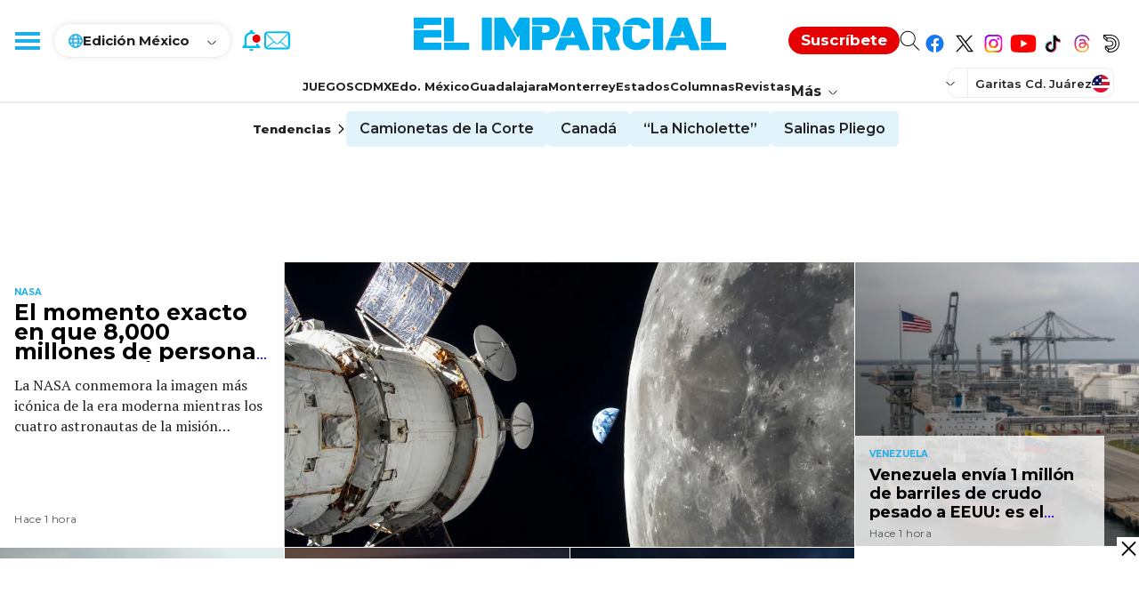

--- FILE ---
content_type: text/html; charset=utf-8
request_url: https://www.google.com/recaptcha/api2/aframe
body_size: 266
content:
<!DOCTYPE HTML><html><head><meta http-equiv="content-type" content="text/html; charset=UTF-8"></head><body><script nonce="tVkVSLDh2FBNOChtcwa7iA">/** Anti-fraud and anti-abuse applications only. See google.com/recaptcha */ try{var clients={'sodar':'https://pagead2.googlesyndication.com/pagead/sodar?'};window.addEventListener("message",function(a){try{if(a.source===window.parent){var b=JSON.parse(a.data);var c=clients[b['id']];if(c){var d=document.createElement('img');d.src=c+b['params']+'&rc='+(localStorage.getItem("rc::a")?sessionStorage.getItem("rc::b"):"");window.document.body.appendChild(d);sessionStorage.setItem("rc::e",parseInt(sessionStorage.getItem("rc::e")||0)+1);localStorage.setItem("rc::h",'1769414946049');}}}catch(b){}});window.parent.postMessage("_grecaptcha_ready", "*");}catch(b){}</script></body></html>

--- FILE ---
content_type: text/css; charset=utf-8
request_url: https://www.elimparcial.com/pf/dist/components/combinations/default.css?d=359&mxId=00000000
body_size: 32900
content:
.global-image,.global-picture{height:100%;object-fit:cover;width:100%}.pb-ad-admin{word-wrap:anywhere;border-radius:6px;color:#fff}.b-ads-block{align-items:center;display:flex;flex-direction:column;height:100%;margin:0 auto 10px;max-width:1184px;padding:1rem 0;position:relative;width:100%}.b-ads-block>p{color:#333;margin:0 auto 12px;text-align:center}.b-ads-block iframe{margin:0 auto}@media(min-width:900px){.b-ads-block{margin:0 auto 28px;padding:0!important}}.ad-wrapper{align-items:center;display:flex;justify-content:center}.ad-zocalo{background-color:#fff;bottom:0;height:auto;left:50%;margin:0 auto;position:fixed;transform:translate(-50%);z-index:9999999}.ad-zocalo>.ad-wrapper{margin-bottom:0}.close-ad{background-color:#fff;border:none;cursor:pointer;margin:0;padding:0;position:absolute;right:0;top:-25px;z-index:10000}.close-ad,.close-ad>i{height:25px;width:25px}.close-ad>i{background-image:url(/pf/resources/images/hoy-cripto/close-ad.png?d=359&mxId=00000000);background-repeat:no-repeat;background-size:cover;display:flex}.hide-ad{display:none}.parallaxer-ad{margin:0 auto!important;max-width:728px!important;min-height:302px!important;overflow:hidden!important;width:100%!important}.parallaxer-ad>.ad-wrapper{margin-bottom:0}.parallaxer-ad iframe,.parallaxer-ad>div{height:100%!important;width:100%!important}@media screen and (max-width:767px){.parallaxer-ad{max-width:320px!important;min-height:320px!important}}.converger-ad,.converger-mobile-ad{z-index:9999999}.wallpaper,.wallpaper-1280,.wallpaper-1400{height:0!important;margin:0!important}.genecyAd-wallpaper1366,.genecyAd-wallpaper1400{display:none!important}@media(min-width:1281px)and (max-width:1400px){.genecyAd-wallpaper1366{display:block!important}.genecyAd-wallpaper1536{display:none!important}.story-card-data-ctn:before{background:transparent!important}}@media screen and (max-width:1280px){.genecyAd-wallpaper1366,.genecyAd-wallpaper1400,.genecyAd-wallpaper1536{display:none!important}}.carousel{background-image:linear-gradient(45deg,#11133a,#416dd9,#8b289f,#11133a);margin-bottom:40px;padding:1rem;position:relative;width:100%}@media screen and (min-width:1200px){.carousel{padding:1rem 1rem 5rem}}.carousel .swiper{padding-top:20px}.carousel-container{position:relative}@media screen and (min-width:1200px){.carousel-container{margin-left:auto;margin-right:auto;max-width:1215px}}.carousel-container-title{color:#fff;font-size:1.5rem;font-weight:700;line-height:2rem;padding:10px}@media screen and (min-width:48rem){.carousel-container-title{font-size:2.25rem;line-height:2.5rem}}.carousel-arrows{display:flex;height:30px;justify-content:space-between;position:absolute;top:56%;width:100%;z-index:3}.carousel-wrapper{background-color:#fff;border-radius:10px;box-shadow:0 4px 10px 0 rgba(0,0,0,.3);height:371px}.carousel-wrapper picture{height:auto}.carousel-wrapper img{border-top-left-radius:10px;border-top-right-radius:10px;height:206px;object-fit:cover;width:371px}.carousel-content-wrapper{display:flex;flex-direction:column;padding:0 10px 10px;position:relative;text-align:left;white-space:normal}.carousel-section-link{color:#5c2ee5;display:inline-block;font-size:10px;font-weight:500;height:35px;letter-spacing:.5px;line-height:35px;position:relative;text-decoration:none;text-transform:uppercase}.carousel-title-link{color:#000;font-size:18px;font-weight:500;line-height:26px;margin-bottom:15px;text-decoration:none}.carousel-title-link-text{-webkit-line-clamp:3;line-clamp:3;-webkit-box-orient:vertical;display:-webkit-box;overflow:hidden}.prev-arrow,.swiper-button-disabled{display:none}@media screen and (min-width:992px){.prev-arrow{display:block;height:40px;left:-24px;position:absolute;width:40px}}.prev-arrow.swiper-button-disabled,.prev-arrow[tabIndex="-1"]{display:none}.prev-arrow[tabIndex="0"]{display:block}.next-arrow{display:none}@media screen and (min-width:992px){.next-arrow{display:block;height:40px;position:absolute;right:-24px;width:40px}}.next-arrow.swiper-button-disabled{display:none}.en-el-radar-contact-form .section__header{background:none;padding-bottom:0;position:relative;text-align:left}.en-el-radar-contact-form .section__content{margin-top:0}.en-el-radar-contact-form .section__header .span{position:relative;z-index:1}.en-el-radar-contact-form .section__title{color:#fff;display:inline-block;font:italic 50px/50px Druk Text,sans-serif;margin:25px 0 15px;position:relative;text-transform:uppercase;width:100%}.en-el-radar-contact-form .section__header--small:before{display:none}.en-el-radar-contact-form .section__header--small .section__title{color:#000}.en-el-radar-contact-form .section__header--small .section__title:before{background-color:#aa0c0c}.en-el-radar-contact-form .pagebuilder{margin-bottom:84px}.en-el-radar-contact-form .page-section.page-contacto .site-main,.en-el-radar-contact-form .page-section.page-freestyle .site-main,.en-el-radar-contact-form .page-section.page-tag .site-main{background:none}.en-el-radar-contact-form .freestyle__content{padding-bottom:30px}.en-el-radar-contact-form .freestyle__content .row--container{font-family:Montserrat,sans-serif;margin:0 auto}.en-el-radar-contact-form .freestyle__content h1{font-family:Druk Text,sans-serif;font-size:22px;line-height:24px;margin:0 0 15px;text-align:left;text-transform:uppercase}.en-el-radar-contact-form .site-main .section__title{font-weight:700;padding-top:0;text-align:center}.en-el-radar-contact-form .site-main .section__title:before{display:none}.en-el-radar-contact-form .form--box__container{font-family:Montserrat,sans-serif;margin:20px auto 60px;max-width:570px;width:100%}.en-el-radar-contact-form .form--box input,.en-el-radar-contact-form .form--box select,.en-el-radar-contact-form .form--box textarea{border:1px solid #dfdfdf;border-radius:0;font-family:Montserrat,sans-serif;font-size:15px;height:41px;line-height:20px;padding:12px}.en-el-radar-contact-form .form--box .form__inputfile input{border:none}.en-el-radar-contact-form .form--box select{padding:0 11px}.en-el-radar-contact-form .form--box__label{font-family:Druk Text,sans-serif;font-size:18px;line-height:18px;margin-bottom:8px;text-transform:uppercase}.en-el-radar-contact-form .form--box__label small{color:#666;margin-left:5px}.en-el-radar-contact-form .form--box__field+.form--box__field{margin-top:41px}.en-el-radar-contact-form .form--box__fieldbuttons{text-align:center}.en-el-radar-contact-form .form--box__btn{background-color:#000;border:none;border-radius:0;color:#fff;font:italic 16px/16px Druk Text,sans-serif;margin-right:10px;padding:12px 40px 11px;text-transform:uppercase;transition:all .4s;-ms-transition:all .4s;-moz-transition:all .4s;-webkit-transition:all .4s}.en-el-radar-contact-form .form--box__btn:hover{background-color:#000}.en-el-radar-contact-form .form--box__fieldbuttons a{color:#000;font:15px/15px Montserrat,sans-serif}.en-el-radar-contact-form .form--box__success{padding:110px 0;text-align:center}.en-el-radar-contact-form .form--box__error{background-color:#000;color:#fff;font:16px/22px Montserrat,sans-serif;margin:20px auto;max-width:570px;padding:20px 0 22px;text-align:center;width:100%}.en-el-radar-contact-form .page-desuscribirse .site-main{background-image:none}.en-el-radar-contact-form .formdesuscribirse .formdesuscribirse{margin-top:20px}.en-el-radar-contact-form .formdesuscribirse p{margin-bottom:10px}.en-el-radar-contact-form .formdesuscribirse .form-container{margin-top:30px}.en-el-radar-contact-form .formdesuscribirse{min-height:200px;text-align:center}.en-el-radar-contact-form .formdesuscribirse .form-error,.en-el-radar-contact-form .formdesuscribirse .form-success{display:block;margin-bottom:20px}.en-el-radar-contact-form .form--box__success{line-height:28px;padding:0 0 50px}.en-el-radar-contact-form .span{margin:0 auto;max-width:1200px;width:100%}.en-el-radar-contact-form .row--full{max-width:100%}.en-el-radar-contact-form .row--full:after,.en-el-radar-contact-form .row:after{clear:both;content:"";display:block}.en-el-radar-contact-form .row__container{font-size:0;line-height:0;margin:0 -5px}.en-el-radar-contact-form .row__container>*{font-size:medium;line-height:normal}.en-el-radar-contact-form a{text-decoration:none}.en-el-radar-contact-form input{line-height:normal}.en-el-radar-contact-form fieldset{border:none;margin:0;padding:0}.en-el-radar-contact-form textarea{overflow:auto}.en-el-radar-contact-form table{border-collapse:collapse;border-spacing:0}.en-el-radar-contact-form td,.en-el-radar-contact-form th{padding:0}.en-el-radar-contact-form .form--box input,.en-el-radar-contact-form .form--box select,.en-el-radar-contact-form .form--box textarea{box-sizing:border-box;-ms-box-sizing:border-box;-moz-box-sizing:border-box;-webkit-box-sizing:border-box;width:100%}.en-el-radar-contact-form .form--box textarea{height:173px;resize:none}.en-el-radar-contact-form .form--box span{color:red}.en-el-radar-contact-form .form--box__label{display:block;overflow:hidden}.en-el-radar-contact-form .form--box__error,.en-el-radar-contact-form .form--box__success{display:none}.en-el-radar-contact-form .form--box__success .form--box__btn{display:inline-block;margin:25px 0 0}@media only screen and (max-device-width:1279px),only screen and (max-width:1279px){.en-el-radar-contact-form .span{-webkit-box-orient:vertical;-moz-box-orient:vertical;-ms-box-orient:vertical;-o-box-orient:vertical;box-orient:vertical;box-sizing:border-box;-webkit-box-sizing:border-box;display:-webkit-box;display:-moz-box;display:-ms-box;display:-o-box;display:box;padding:0 20px}.en-el-radar-contact-form .boxfixed{display:none}}@media only screen and (max-device-width:1000px),only screen and (max-width:1000px){.en-el-radar-contact-form .footer__navigation,.en-el-radar-contact-form .footer__newslette,.en-el-radar-contact-form .footer__redes{padding-left:40px}.en-el-radar-contact-form .footer__logo img{height:auto;width:100%}.en-el-radar-contact-form .mod--suscribete .suscribehorizontal{width:100%}.en-el-radar-contact-form .mod--suscribete .banner{display:block;width:100%}}@media only screen and (max-device-width:1280px),only screen and (max-width:1280px){.en-el-radar-contact-form .header__actions,.en-el-radar-contact-form .header__search-button{right:20px}.en-el-radar-contact-form .header .navigation>.menu--site li:nth-child(n+6){display:none}.en-el-radar-contact-form .navigation .menu__more{display:inline-block}.en-el-radar-contact-form .header .menu__more li:nth-child(n+6){display:block}}@media only screen and (max-device-width:1024px),only screen and (max-width:1024px){.en-el-radar-contact-form .header .navigation>.menu--site li:nth-child(n+5){display:none}.en-el-radar-contact-form .header .menu__more li:nth-child(n+5){display:block}.en-el-radar-contact-form .header__logo img{height:auto;width:280px}.en-el-radar-contact-form .header__actions{top:17px}.en-el-radar-contact-form .header__social--label{display:none}}@font-face{font-family:swiper-icons;font-style:normal;font-weight:400;src:url("data:application/font-woff;charset=utf-8;base64, [base64]//wADZ2x5ZgAAAywAAADMAAAD2MHtryVoZWFkAAABbAAAADAAAAA2E2+eoWhoZWEAAAGcAAAAHwAAACQC9gDzaG10eAAAAigAAAAZAAAArgJkABFsb2NhAAAC0AAAAFoAAABaFQAUGG1heHAAAAG8AAAAHwAAACAAcABAbmFtZQAAA/gAAAE5AAACXvFdBwlwb3N0AAAFNAAAAGIAAACE5s74hXjaY2BkYGAAYpf5Hu/j+W2+MnAzMYDAzaX6QjD6/4//Bxj5GA8AuRwMYGkAPywL13jaY2BkYGA88P8Agx4j+/8fQDYfA1AEBWgDAIB2BOoAeNpjYGRgYNBh4GdgYgABEMnIABJzYNADCQAACWgAsQB42mNgYfzCOIGBlYGB0YcxjYGBwR1Kf2WQZGhhYGBiYGVmgAFGBiQQkOaawtDAoMBQxXjg/wEGPcYDDA4wNUA2CCgwsAAAO4EL6gAAeNpj2M0gyAACqxgGNWBkZ2D4/wMA+xkDdgAAAHjaY2BgYGaAYBkGRgYQiAHyGMF8FgYHIM3DwMHABGQrMOgyWDLEM1T9/w8UBfEMgLzE////P/5//f/V/xv+r4eaAAeMbAxwIUYmIMHEgKYAYjUcsDAwsLKxc3BycfPw8jEQA/[base64]/uznmfPFBNODM2K7MTQ45YEAZqGP81AmGGcF3iPqOop0r1SPTaTbVkfUe4HXj97wYE+yNwWYxwWu4v1ugWHgo3S1XdZEVqWM7ET0cfnLGxWfkgR42o2PvWrDMBSFj/IHLaF0zKjRgdiVMwScNRAoWUoH78Y2icB/yIY09An6AH2Bdu/UB+yxopYshQiEvnvu0dURgDt8QeC8PDw7Fpji3fEA4z/PEJ6YOB5hKh4dj3EvXhxPqH/SKUY3rJ7srZ4FZnh1PMAtPhwP6fl2PMJMPDgeQ4rY8YT6Gzao0eAEA409DuggmTnFnOcSCiEiLMgxCiTI6Cq5DZUd3Qmp10vO0LaLTd2cjN4fOumlc7lUYbSQcZFkutRG7g6JKZKy0RmdLY680CDnEJ+UMkpFFe1RN7nxdVpXrC4aTtnaurOnYercZg2YVmLN/d/gczfEimrE/fs/bOuq29Zmn8tloORaXgZgGa78yO9/cnXm2BpaGvq25Dv9S4E9+5SIc9PqupJKhYFSSl47+Qcr1mYNAAAAeNptw0cKwkAAAMDZJA8Q7OUJvkLsPfZ6zFVERPy8qHh2YER+3i/BP83vIBLLySsoKimrqKqpa2hp6+jq6RsYGhmbmJqZSy0sraxtbO3sHRydnEMU4uR6yx7JJXveP7WrDycAAAAAAAH//wACeNpjYGRgYOABYhkgZgJCZgZNBkYGLQZtIJsFLMYAAAw3ALgAeNolizEKgDAQBCchRbC2sFER0YD6qVQiBCv/H9ezGI6Z5XBAw8CBK/m5iQQVauVbXLnOrMZv2oLdKFa8Pjuru2hJzGabmOSLzNMzvutpB3N42mNgZGBg4GKQYzBhYMxJLMlj4GBgAYow/P/PAJJhLM6sSoWKfWCAAwDAjgbRAAB42mNgYGBkAIIbCZo5IPrmUn0hGA0AO8EFTQAA")}.swiper-backface-hidden .swiper-slide{-webkit-backface-visibility:hidden}.swiper-centered.swiper-horizontal>.swiper-wrapper:before{min-height:1px}.swiper-centered.swiper-vertical>.swiper-wrapper:before{min-width:1px}.swiper-pagination-disabled>.swiper-pagination,.swiper-pagination.swiper-pagination-disabled{display:none!important}.swiper-horizontal>.swiper-pagination-bullets,.swiper-pagination-bullets.swiper-pagination-horizontal,.swiper-pagination-custom,.swiper-pagination-fraction{bottom:10px;left:0;width:100%}.swiper-pagination-bullet{background:var(--swiper-pagination-bullet-inactive-color,#000);border-radius:50%;height:var(--swiper-pagination-bullet-height,var(--swiper-pagination-bullet-size,8px));opacity:var(--swiper-pagination-bullet-inactive-opacity,.2);width:var(--swiper-pagination-bullet-width,var(--swiper-pagination-bullet-size,8px))}.swiper-pagination-bullet:only-child{display:none!important}.swiper-pagination-bullet-active{background:var(--swiper-pagination-color,var(--swiper-theme-color));opacity:var(--swiper-pagination-bullet-opacity,1)}.swiper-pagination-vertical.swiper-pagination-bullets,.swiper-vertical>.swiper-pagination-bullets{right:10px;top:50%;transform:translate3d(0,-50%,0)}.swiper-pagination-vertical.swiper-pagination-bullets .swiper-pagination-bullet,.swiper-vertical>.swiper-pagination-bullets .swiper-pagination-bullet{display:block;margin:var(--swiper-pagination-bullet-vertical-gap,6px) 0}.swiper-pagination-vertical.swiper-pagination-bullets.swiper-pagination-bullets-dynamic,.swiper-vertical>.swiper-pagination-bullets.swiper-pagination-bullets-dynamic{top:50%;transform:translateY(-50%);width:8px}.swiper-pagination-vertical.swiper-pagination-bullets.swiper-pagination-bullets-dynamic .swiper-pagination-bullet,.swiper-vertical>.swiper-pagination-bullets.swiper-pagination-bullets-dynamic .swiper-pagination-bullet{display:inline-block;transition:transform .2s,top .2s}.swiper-horizontal>.swiper-pagination-bullets .swiper-pagination-bullet,.swiper-pagination-horizontal.swiper-pagination-bullets .swiper-pagination-bullet{margin:0 var(--swiper-pagination-bullet-horizontal-gap,4px)}.swiper-horizontal>.swiper-pagination-bullets.swiper-pagination-bullets-dynamic,.swiper-pagination-horizontal.swiper-pagination-bullets.swiper-pagination-bullets-dynamic{left:50%;transform:translateX(-50%);white-space:nowrap}.swiper-horizontal>.swiper-pagination-bullets.swiper-pagination-bullets-dynamic .swiper-pagination-bullet,.swiper-pagination-horizontal.swiper-pagination-bullets.swiper-pagination-bullets-dynamic .swiper-pagination-bullet{transition:transform .2s,left .2s}.swiper-horizontal.swiper-rtl>.swiper-pagination-bullets-dynamic .swiper-pagination-bullet{transition:transform .2s,right .2s}.swiper-pagination-progressbar .swiper-pagination-progressbar-fill{background:var(--swiper-pagination-color,var(--swiper-theme-color))}.swiper-rtl .swiper-pagination-progressbar .swiper-pagination-progressbar-fill{transform-origin:right top}.swiper-horizontal>.swiper-pagination-progressbar,.swiper-pagination-progressbar.swiper-pagination-horizontal,.swiper-pagination-progressbar.swiper-pagination-vertical.swiper-pagination-progressbar-opposite,.swiper-vertical>.swiper-pagination-progressbar.swiper-pagination-progressbar-opposite{height:4px;left:0;top:0;width:100%}.swiper-horizontal>.swiper-pagination-progressbar.swiper-pagination-progressbar-opposite,.swiper-pagination-progressbar.swiper-pagination-horizontal.swiper-pagination-progressbar-opposite,.swiper-pagination-progressbar.swiper-pagination-vertical,.swiper-vertical>.swiper-pagination-progressbar{height:100%;left:0;top:0;width:4px}.xpmedia-button{align-items:center;border-radius:.25rem!important;border-style:solid;border-width:.063rem;cursor:pointer;display:flex;flex-shrink:0;font-size:.875rem;font-weight:700;justify-content:center;line-height:1.5;text-decoration:none}.xpmedia-button:hover{filter:brightness(.85)}.xpmedia-button--full-width{width:100%}.xpmedia-button--left-icon-container{display:flex;padding-right:.5rem}.xpmedia-button--right-icon-container{display:flex;padding-left:.5rem}.xpmedia-button--small{height:2rem;padding:.5rem}.xpmedia-button--medium{height:3rem;padding:.75rem}.xpmedia-button--large{height:3.5rem;padding:1rem}.span{width:85%}

/*! normalize.css v3.0.2 | MIT License | git.io/normalize */.header__region--active--text:after{background-image:url(/arte/region_icon_blue.svg?d=359&mxId=00000000)}.ei-advertising-form-container{margin:0 auto;max-width:1585px;width:100%}.footer__whatsapp:before{background-image:url(/arte/desktop/footer_whatsapp.svg?d=359&mxId=00000000)}.footer__telegram:before{background-image:url(/arte/desktop/footer_telegram.svg?d=359&mxId=00000000)}.news__nophoto{background:url(/arte/logo_2022.svg?d=359&mxId=00000000) no-repeat 50%}.suscribehorizontal:before{background-image:url(/arte/desktop/footer_suscribete.svg?d=359&mxId=00000000)}@media only screen and (max-device-width:1170px),only screen and (max-width:1170px){.header--sticky .navigation,.header__garitas,.header__loseconomicos,.logo__clubgh{display:none}.header--sticky ._layer{height:4px;width:28px}.header--sticky .header__logo{left:75px}.header--sticky .navigation{background:#fff;border-right:1px solid #ededed;box-shadow:0 2px 2px rgba(0,0,0,.2);display:block;height:100vh;left:-281px;margin:0;padding:7px 32px;position:absolute;top:62px;transition:all .3s;-webkit-transition:all .3s}.header--sticky .navigation.header__nav--active{left:0}.header--sticky ul.menu.menu--site{text-align:left;width:200px}.header--sticky .navigation .menu--site li{padding:0;text-align:left;width:100%}.header--sticky ul.menu__submenu{position:relative}.header--sticky .navigation .menu__item .menu__submenu{display:none;filter:none;-webkit-filter:none;left:0;padding:0 0 0 15px}.header--sticky .navigation .menu__item.menu__item--open>.menu__submenu{display:block;padding-bottom:20px;position:relative;top:0}.header--sticky .navigation .menu>.menu__item>a,.header--sticky .navigation .menu__item span{display:block;margin:22px 0 0}.header--sticky .header__logo img,.header__logo img{height:auto;width:250px}.option{font:12px/13px Avenir Next Medium,sans-serif}.edition_subtitle,.subtitle{font:15px/15px Avenir Next Bold,sans-serif}.edition_option{font:12px/13px Avenir Next Medium,sans-serif}.header__search-button .icono--cross{right:-16vw;width:100%}.ei-advertising-form-container__notification{width:40%}}@media only screen and (max-device-width:965px),only screen and (max-width:965px){.alert--region .alert__icon{background-size:cover;height:28px;width:28px}.alert--region h2{font-size:16px;line-height:28px}.alert--vivo .alert__media{height:74px;width:133px}.alert--vivo .icono--play{font-size:40px;height:40px}.alert--vivo .alert__data{padding-top:20px}.alert__label,.alert__title{font-size:16px;line-height:18px}.header--sticky .header__logo img,.header__logo img{height:auto;width:210px}.header__search-button .icono--cross{right:-19vw;width:100%}.header__subscribe{display:none}.ei-advertising-form-container__notification{width:140%}}#head-contactanos{font:18px/30px Avenir Next DemiRegular,sans-serif;margin:109px auto 60px;max-width:570px;width:100%}#head-contactanos .mediocontacto{font:18px/30px Avenir Next DemiBold,sans-serif;margin-right:15px;position:relative}.mediocontacto .ei-icon-whatsapp{left:93px;top:-11px}.mediocontacto .ei-icon-whatsapp:before{color:#1bd741;font-size:18px;line-height:1}.carousel_swiper{margin-bottom:20px}.carousel_swiper .swiper-container{position:relative}.carousel_swiper .swiper-wrapper{margin-bottom:58px}.carousel_swiper .swiper-button{background-color:transparent;bottom:5px;color:#222;height:20px;left:50%;line-height:20px;padding:0;top:auto;width:24px}.carousel_swiper .button-next.swiper-button-disabled,.carousel_swiper .button-prev.swiper-button-disabled{display:block}.carousel_swiper .button-next>svg,.carousel_swiper .button-prev>svg{fill:#000}.carousel_swiper .button-next>svg:hover,.carousel_swiper .button-prev>svg:hover{fill:#1dafec}.carousel_swiper .button-next{left:54%;right:auto}.carousel_swiper .button-next,.carousel_swiper .button-prev{bottom:9px;cursor:pointer;height:24px;position:absolute;top:inherit;width:24px;z-index:11}.carousel_swiper .button-prev{left:auto;right:54%}.carousel_swiper .swiper-pagination-bullet.swiper-pagination-bullet-active{background:#1dafec}.carousel_swiper .swiper-pagination-bullet{background:#222;border-radius:100%;display:inline-block;height:8px;margin:0 4px;opacity:1;width:8px}.carousel_swiper .swiper-container-horizontal>.swiper-pagination-bullets,.carousel_swiper .swiper-pagination-custom,.carousel_swiper .swiper-pagination-fraction{bottom:0;display:block;left:0;width:100%}.carousel_swiper .text-wrapper{display:none}.carousel_swiper_right_navigation{margin-bottom:20px}.carousel_swiper_right_navigation .swiper-container{position:relative}.carousel_swiper_right_navigation .swiper-wrapper{margin-bottom:58px}.carousel_swiper_right_navigation .swiper-button{background-color:transparent;bottom:5px;color:#222;height:20px;left:50%;line-height:20px;padding:0;top:auto;width:24px}.carousel_swiper_right_navigation .button-next,.carousel_swiper_right_navigation .button-prev{display:none}@media(min-width:1272px){.carousel_swiper_right_navigation .button-next,.carousel_swiper_right_navigation .button-prev{display:block}}.carousel_swiper_right_navigation .button-next>svg,.carousel_swiper_right_navigation .button-prev>svg{fill:#000}.carousel_swiper_right_navigation .button-next>svg:hover,.carousel_swiper_right_navigation .button-prev>svg:hover{fill:#1dafec}.carousel_swiper_right_navigation .button-next{bottom:12px;cursor:pointer;height:24px;left:90%;position:absolute;right:auto;top:inherit;width:24px;z-index:11}.carousel_swiper_right_navigation .button-next.swiper-with-link{left:auto;right:100px}.carousel_swiper_right_navigation .button-prev{bottom:12px;cursor:pointer;height:24px;left:auto;position:absolute;right:16%;top:inherit;width:24px;z-index:11}.carousel_swiper_right_navigation .button-prev.swiper-with-link{right:200px}.carousel_swiper_right_navigation .swiper-pagination{bottom:14px;display:block;left:auto;right:110px;text-align:center;width:102px}@media(min-width:992px){.carousel_swiper_right_navigation .swiper-pagination{bottom:10px}}.carousel_swiper_right_navigation .swiper-pagination-bullet.swiper-pagination-bullet-active{background:#1dafec}.carousel_swiper_right_navigation .swiper-pagination-bullet{background:#222;border-radius:100%;display:inline-block;height:8px;margin:0 4px;opacity:1;width:8px}.carousel_swiper_right_navigation .swiper-container-horizontal>.swiper-pagination-bullets,.carousel_swiper_right_navigation .swiper-pagination-custom,.carousel_swiper_right_navigation .swiper-pagination-fraction{bottom:0;display:block;left:0;width:100%}.carousel_swiper_right_navigation .text-wrapper{bottom:12px;color:#1cafec;display:none;font-size:12px;font-weight:600;position:absolute;right:10px;z-index:10}.carousel_swiper_right_navigation .text-wrapper a{color:inherit;font-size:inherit;text-decoration:none}@media(min-width:768px){.carousel_swiper_right_navigation .text-wrapper{bottom:10px;display:block}}

/*! normalize.css v3.0.2 | MIT License | git.io/normalize */.form--box input,.form--box select,.form--box textarea{box-sizing:border-box;-ms-box-sizing:border-box;-moz-box-sizing:border-box;-webkit-box-sizing:border-box;width:100%}.form--box span{color:red}.form--box__field__required{text-align:right}.form--box__label{display:block;overflow:hidden}.form--box__error,.form--box__success{display:none}.form--box__success .form--box__btn{display:inline-block;margin:25px 0 0}.header{background-color:#fff;border-bottom:1px solid #ededed;height:114px;position:relative;transition:top .4s,opacity .4s;-ms-transition:top .4s,opacity .4s;-moz-transition:top .4s,opacity .4s;-webkit-transition:top .4s,opacity .4s;z-index:16}.page-news .header{-mozbox-shadow:0 13px 22px rgba(0,0,0,.09);box-shadow:0 13px 22px rgba(0,0,0,.09);-ms-box-shadow:0 13px 22px rgba(0,0,0,.09);-webkit-box-shadow:0 13px 22px rgba(0,0,0,.09)}.page-news.page--newslongform .header{box-shadow:none;-ms-box-shadow:none;-moz-box-shadow:none;-webkit-box-shadow:none}.page-news .header.header--sticky{-mozbox-shadow:none;box-shadow:none;-ms-box-shadow:none;-webkit-box-shadow:none}.header__top{padding:24px 0 20px;text-align:center}.header--sticky .header__top{border:none;padding:12px}.header.header--sticky{height:61px;opacity:1!important;position:fixed;top:0!important}.header__logo{margin:0 auto;position:relative;text-align:center}.header--sticky .header__logo{left:61px;padding-right:37px;position:absolute;top:19px}.header--sticky .header__logo:after{bottom:-7px;left:0;text-align:left}.header__logo img{height:38px;width:357px}.header--sticky .header__logo img{height:23px;width:218px!important}.header__actions{background:#fff;position:absolute;right:30px;top:24px}.header__actions__suscribe{background:#f07634;border-radius:125px;color:#fff;float:left;font:16px/32px Avenir Next DemiBold,sans-serif;height:31px;margin-right:19px;margin-top:7px;width:167px}.header__actions__suscribe:hover{background:#de5911}.header--sticky .header__actions__suscribe{display:none}.header--sticky .header__actions{top:20px}.header__region{border:1px solid #ededed;border-radius:19px;box-shadow:0 0 9px rgba(0,0,0,.07);-ms-box-shadow:0 0 9px rgba(0,0,0,.07);-moz-box-shadow:0 0 9px rgba(0,0,0,.07);-webkit-box-shadow:0 0 9px rgba(0,0,0,.07);color:#222;cursor:pointer;font:15px/15px Avenir Next DemiBold,sans-serif;left:61px;padding:12px 16px 10px;position:absolute;text-align:left;top:28px;width:173px}.header__region--active--text{display:block;height:15px;padding-left:30px}.header__region--active--text:before{content:"Edición ";display:inline}.header__region--active--text:after{background-image:url(/export/sites/elimparcial/arte/region_icon_blue.svg?d=359&mxId=00000000);background-repeat:no-repeat;background-size:contain;content:"";display:block;height:17px;left:19px;position:absolute;top:10px;width:17px}.header__region .flecha{position:absolute;right:17px;top:21px}.header__region .flecha:after,.header__region .flecha:before{background-color:#222;content:"";height:6px;position:absolute;right:0;top:-4px;transform:rotate(45deg);-webkit-transform:rotate(45deg);transition:all .2s;-ms-transition:all .2s;-moz-transition:all .2s;-webkit-transition:all .2s;width:1px}.header__region .flecha:before{right:5px;transform:rotate(-45deg);-webkit-transform:rotate(-45deg)}.header--sticky .header__region .flecha:after,.header--sticky .header__region .flecha:before{top:7px}.header__region--open .flecha:after{transform:rotate(-45deg);-webkit-transform:rotate(-45deg)}.header__region--open .flecha:before{transform:rotate(45deg);-webkit-transform:rotate(45deg)}.clss__hide{display:none!important}.header--sticky .header__region{border-bottom:0;border-radius:0;border-top:0;box-shadow:none;box-sizing:border-box;-ms-box-sizing:border-box;-moz-box-sizing:border-box;-webkit-box-sizing:border-box;height:61px;left:auto;padding-top:23px;right:200px;top:0;width:132px}.header--sticky .header__region .header__region--active--text{padding-left:0}.header--sticky .header__region .header__region--active--text:before{content:"Ed. "}.header--sticky .header__region .header__region--active--text:after{display:none}.header__region--list{background-color:#fff;filter:drop-shadow(0 0 9px rgba(0,0,0,.07));-ms-filter:drop-shadow(0 0 9px rgba(0,0,0,.07));-moz-filter:drop-shadow(0 0 9px rgba(0,0,0,.07));-webkit-filter:drop-shadow(0 0 9px rgba(0,0,0,.07));opacity:0;padding:20px 20px 10px;pointer-events:none;text-align:left;top:37px;transform:translateY(-30px);-ms-transform:translateY(-30px);-moz-transform:translateY(-30px);-webkit-transform:translateY(-30px);transition:all .2s;-ms-transition:all .2s;-moz-transition:all .2s;-webkit-transition:all .2s;width:167px;z-index:1}.header__region--list a{color:#222;display:block;margin-bottom:10px}.header__region--open .header__region--list{opacity:1;pointer-events:auto;transform:translate(0);-ms-transform:translate(0);-moz-transform:translate(0);-webkit-transform:translate(0)}.header--sticky .header__region--list{left:-5px;top:51px;width:94px}.header__social{float:left;margin-right:0;margin-top:7px;position:relative}.header--sticky .header__social{display:none}.header__social li{float:left}.header__social .icono{background:none;border:none;display:inline-block;height:20px;line-height:38px;margin:0 0 0 13px;position:relative;text-align:center;vertical-align:top;width:21px}.header__social .icono--svg--twitter{width:19px}.header__social .icono--svg--youtube{width:27px}.header__social .icono--svg--threads,.header__social .icono--svg--tiktok{width:18px}.header__subscribe{float:left;height:21px;margin-right:4rem;margin-top:.4rem;width:80px}.link__subscribe{background-color:#e50101;border:1px solid #e50101;border-radius:15px;color:#fff;font:17px/17px Avenir Next Bold,sans-serif;padding:0 13px 3px}.link__subscribe:hover{opacity:60%}.header--sticky .header__subscribe{display:none}.header__search-button{display:inline-block;position:absolute;right:92%}.header__search-button .icono--search_cool{align-items:flex-start;background-color:transparent;color:#000;display:flex;flex-direction:row;font-size:22px;justify-content:flex-end;margin:.3rem .3rem 0 0}.header__search-button .search--text{color:#222;font:16px/59px Avenir Next DemiBold,sans-serif}.header__search-button:hover .icono--search_cool,.header__search-button:hover .search--text{color:#1dafec}.header--sticky .header__search-button .search--text{display:none}.header--sticky .header__social.mostrar{display:block}.header--sticky .header__search-button{border-left:1px solid #ededed;display:block!important;margin-left:52px;padding:0;position:absolute;right:324px;top:0}.header--sticky .header__search-button .icono--search_cool{padding:13px 30px 8px 24px}.header__search-button--active .header__top .hamburger{display:none}.header--sticky .header__search-button--active{border:0;right:0;top:0}.header--sticky .header__search-button--active .icono--search_cool{display:none}.header__search-button .icono--cross{color:#fff;display:none;font-size:25px;line-height:21px;position:absolute;right:-172px;top:8px;width:100%;z-index:2}.header--sticky .header__search-button .icono--cross{right:40px;top:21px}.header__search-button--active .icono--cross{display:block}.header__search-form{background-color:#000;box-sizing:border-box;-ms-box-sizing:border-box;-moz-box-sizing:border-box;-webkit-box-sizing:border-box;font-size:0;height:0;left:0;opacity:0;overflow:hidden;padding:0;position:absolute;top:0;transition:all .3s;-ms-transition:all .3s;-moz-transition:all .3s;-webkit-transition:all .3s;width:100%;z-index:2}.header__search-form--active{height:110px;opacity:1;padding:16px}.header--sticky .header__search-form--active{height:62px;padding:10px 14px}.header__search-form .icono--search_cool{background-color:#fff;border-radius:0 3px 3px 0;color:#363636;display:inline-block;font-size:20px;line-height:30px;padding:19px 15px 11px 19px;vertical-align:top}.header--sticky .header__search-form .icono--search_cool{padding:8px 15px 3px 19px}.header__search-form input{background:#fff;border:0;border-radius:3px 0 0 3px;display:inline-block;font:18px/60px Avenir Next Regular,sans-serif;height:60px;max-width:937px;padding:0 15px;vertical-align:top;width:80%}.header--sticky .header__search-form input{height:41px}.header__search-form .icono.icono--cross{background-color:#dedede;border-radius:100%;display:none;font-size:12px;height:29px;line-height:9px;position:absolute;right:10px;top:11px;width:29px}.header__search-form--active .icono.icono--cross{display:block}.header__loseconomicos{bottom:10px;right:28px}.header__loseconomicos img{height:auto;width:160px}.header__garitas{border:1px solid #ededed;border-radius:10px;bottom:10px;cursor:pointer;font:13px/13px Avenir Next Demibold;height:24px;margin-top:4px;padding:4px;position:absolute;right:28px;width:152px}.btn__garitas{border-right:1px solid #ededed;float:left;height:34px;margin-top:-5px;top:10px;width:18px}.header__garitas--text{color:#222}.header--sticky .header__garitas{top:10px}.items__garitas{display:block;margin-top:5px;padding:15px 0 0!important;text-align:left}.items__garitas a{color:#222}.header__garitas--active--text{display:inline-flex;margin:4px 7px 3px -12px;padding-top:3px}.header__garitas--active--text:after{background-image:url(/arte/icon-flag-usa.png?d=359&mxId=00000000);background-repeat:no-repeat;background-size:contain;content:"";display:block;height:20px;left:136px;position:absolute;top:6px;width:20px}.flecha__garitas{position:absolute;right:147px;top:18px}.header__garitas .flecha__garitas:before{right:5px!important;transform:rotate(-45deg);-webkit-transform:rotate(-45deg)!important}.header__garitas--open .flecha__garitas:before{transform:rotate(45deg);-webkit-transform:rotate(45deg)!important}.header__garitas--open .flecha__garitas:after{transform:rotate(-45deg);-webkit-transform:rotate(-45deg)!important}.header__garitas .flecha__garitas:after,.header__garitas .flecha__garitas:before{background-color:#222;content:"";height:6px;position:absolute;right:0;top:-4px;transform:rotate(45deg);-webkit-transform:rotate(45deg);transition:all .2s;-webkit-transition:all .2s;width:1px}.header__garitas--open .header__garitas--list{opacity:1;pointer-events:auto;transform:translate(0);-ms-transform:translate(0);-moz-transform:translate(0);-webkit-transform:translate(0)}.header__garitas--list{background-color:#fff;filter:drop-shadow(0 0 9px rgba(0,0,0,.07));-ms-filter:drop-shadow(0 0 9px rgba(0,0,0,.07));-moz-filter:drop-shadow(0 0 9px rgba(0,0,0,.07));-webkit-filter:drop-shadow(0 0 9px rgba(0,0,0,.07));left:0;opacity:0;padding:5px 20px 10px;pointer-events:none;position:absolute;text-align:left;top:30px;transform:translateY(-30px);-ms-transform:translateY(-30px);-moz-transform:translateY(-30px);-webkit-transform:translateY(-30px);transition:all .2s;-ms-transition:all .2s;-moz-transition:all .2s;-webkit-transition:all .2s;width:120px;z-index:1}.navigation{display:inline-block;text-align:center}.header--sticky .navigation{margin-left:-137px;text-align:left}.navigation .menu--site,.navigation .menu--site li{display:inline-block;vertical-align:top}.navigation .menu--site li{text-align:center}.navigation .menu--site li+li{padding-left:26px}.navigation .menu--site a{color:#222;display:block;font:16px/16px Avenir Next DemiBold,sans-serif;position:relative}.navigation .menu--site a:hover{color:#1dafec}.navigation .menu__item--active>a{color:#222}.navigation .menu__item--submenu{position:relative}.navigation .menu__submenu{display:inline-block;min-width:200px;position:relative}.navigation .menu__item span{color:#222;cursor:pointer;display:inline-block;display:block;font:16px/16px Avenir Next DemiBold,sans-serif;overflow:hidden;padding-right:18px;position:relative;transition:all .3s}.navigation .menu__item:hover span{color:#1dafec}.navigation .menu__item span:after,.navigation .menu__item span:before{background-color:#222;content:"";height:6px;position:absolute;right:2px;top:6px;transform:rotate(45deg);-webkit-transform:rotate(45deg);transition:all .2s;-ms-transition:all .2s;-moz-transition:all .2s;-webkit-transition:all .2s;width:1px}.navigation .menu__item:hover span:after,.navigation .menu__item:hover span:before{background-color:#1dafec}.navigation .menu__item span:before{right:7px}.navigation .menu__item span:before,.navigation .menu__item.menu__item--open span:after{transform:rotate(-45deg);-webkit-transform:rotate(-45deg)}.navigation .menu__item.menu__item--open span:before{transform:rotate(45deg);-webkit-transform:rotate(45deg)}.navigation .menu__item .menu__submenu{background-color:#fff;filter:drop-shadow(0 0 2px rgba(0,0,0,.2));-ms-filter:drop-shadow(0 0 2px rgba(0,0,0,.2));-moz-filter:drop-shadow(0 0 2px rgba(0,0,0,.2));-webkit-filter:drop-shadow(0 0 2px rgba(0,0,0,.2));left:36px;opacity:0;padding:7px 20px 15px;pointer-events:none;position:absolute;top:0;transition:all .3s;-ms-transition:all .3s;-moz-transition:all .3s;-webkit-transition:all .3s;visibility:hidden;white-space:normal}.navigation .menu__item .menu__submenu li{display:block;padding:15px 0 0!important;text-align:left}.navigation .menu__item.menu__item--open>.menu__submenu{opacity:1;pointer-events:auto;top:31px;visibility:visible;z-index:1}.button--menu{cursor:pointer;display:none;font-size:24px;height:18px;left:30px;letter-spacing:.5px;padding:0 0 0 33px;position:absolute;text-transform:uppercase;top:22px;width:0;z-index:2}.button--menu span{background-color:#222;height:2px;left:0;position:absolute;top:8px;transition:all .3s;-webkit-transition:all .3s;width:21px}.button--menu:hover{color:#00aeef}.button--menu:hover span,.button--menu:hover span:after,.button--menu:hover span:before{background-color:#00aeef}.button--menu span:after,.button--menu span:before{background-color:#222;content:"";height:2px;left:0;position:absolute;top:-6px;transition:all .3s;-webkit-transition:all .3s;width:21px}.button--menu span:after{left:8px;top:6px;width:13px}.button--menu--active span,.button--menu.button--menu--active:hover span{background-color:transparent}.button--menu--active span:after,.button--menu--active span:before{top:0;transform:rotate(45deg);-webkit-transform:rotate(45deg)}.button--menu--active span:before{transform:rotate(-45deg);-webkit-transform:rotate(-45deg)}.button--menu--active span:after{left:0;width:21px}.tag__menu{border-bottom:1px solid #ededed;display:flex;justify-content:center;padding-bottom:10px;padding-top:10px;white-space:nowrap}.tag__info{float:left;font-family:Avenir Next Regular,sans-serif;font-size:12pt;padding:0 10px 5px}.tag__link{background-color:#e1f4fb;border:2px solid #e1f4fb;border-radius:5px;color:#222;cursor:pointer;display:initial;font-weight:700;max-width:max-content;min-height:30px;padding:6px 13px;text-decoration:none}.tag__info a:hover{box-shadow:2px 2px 5px #999;-webkit-box-shadow:2px 2px 5px #999;-moz-box-shadow:2px 2px 5px #999;filter:shadow(color=#999999,direction=135,strength=2)}.tag__title{color:#222;flex:0 0 70px;font-family:Avenir Next Bold,sans-serif;font-size:10pt;width:5px}.tag__img{margin-left:5px}.image-arrow{padding-left:2px;padding-top:13px;width:6px}.tag__section{display:flex;overflow:auto;overflow-x:hidden;overflow-y:hidden}.logo__clubgh{height:18px;left:100px;position:absolute;width:69px}.header--sticky .logo__clubgh{display:none}.hamburger{background-color:transparent;cursor:pointer;height:30px;left:0;padding:20px;position:absolute;top:17px;-webkit-transform:translateZ(0);transform:translateZ(0);-webkit-transition:-webkit-transform .25s cubic-bezier(.05,1.04,.72,.98);transition:transform .25s cubic-bezier(.05,1.04,.72,.98);-webkit-user-select:none;-moz-user-select:none;-ms-user-select:none;user-select:none;width:30px;z-index:1002}.header--sticky .hamburger{top:0}.header--sticky .span .header__top{border-bottom:1px solid #ededed;padding:24px 0 31px}.header--sticky .menuppal .span .header__top .header__logo{display:inline-block;left:0;margin:0 auto;padding-right:0;position:relative;text-align:center;top:0}.header--sticky .menuppal .span .header__top .header__logo img{height:38px;width:357px!important}.header--sticky .menuppal .span .header__actions{background:#fff;position:absolute;right:30px;top:24px}.header--sticky .menuppal .span .header__actions .header__social{display:block}.hamburger.is-active{background-color:none}.menuppal .span:first-child{padding-bottom:15px;position:relative;text-align:center}.ei-contact-form-container{margin:0 auto;max-width:1585px;width:100%}._layer{background:#1dafec;border-radius:2px;height:4px;margin-bottom:4px;opacity:1;-webkit-transform:translateZ(0);transform:translateZ(0);-webkit-transition:all .25s cubic-bezier(.05,1.04,.72,.98);transition:all .25s cubic-bezier(.05,1.04,.72,.98);width:28px}.hamburger.is-active .-top{-webkit-transform:translateY(200%) rotate(45deg)!important;-ms-transform:translateY(200%) rotate(45deg)!important;transform:translateY(200%) rotate(45deg)!important}.hamburger.is-active .-mid{opacity:0}.hamburger.is-active .-bottom{-webkit-transform:translateY(-200%) rotate(135deg)!important;-ms-transform:translateY(-200%) rotate(135deg)!important;transform:translateY(-200%) rotate(135deg)!important}.menuppal.is_active{overflow-y:hidden;transform:translateZ(0)}.menuppal{background-color:#fff;bottom:0;height:100%;left:0;overflow-y:hidden;position:fixed;top:0;transform:translate3d(0,-100%,0);transition:transform .35s cubic-bezier(.05,1.04,.72,.98) 0s;width:100%;z-index:1001}.menuppal ul li a{color:#222}.menuppal ul li a:hover{color:#333}.span__container{margin:0 -15px}.col_6{width:97%}.margin-r-4-1{margin-right:1.1%;text-align:justify}.margin-r-4-2{margin-right:4.1%;text-align:justify}.margin-r-4-4{text-align:left}.menu-title{border-bottom:9px solid #1dafec;color:#222;font:30px/23px Avenir Next Heavy,sans-serif;font-weight:800;margin-top:30px;padding-bottom:13px}.width_1{width:74%}.width_2{width:68%}.menu_sidebar_ediciones{margin-left:0;margin-top:20px}.menu_sidebar_ediciones li{margin:15px 0;text-align:-webkit-left}.edition_subtitle{align-items:end;font:24px/22px Avenir Next Bold,sans-serif}.edition_option,.edition_subtitle{background-image:url(/arte/region_icon_blue.svg?d=359&mxId=00000000);background-repeat:no-repeat;background-size:contain;display:flex;height:17px;padding-left:20px;width:17px}.edition_option{align-items:center;font:17px/13px Avenir Next Medium,sans-serif}.subtitle{font:22px/22px Avenir Next Bold,sans-serif}.option{font:17px/13px Avenir Next Medium,sans-serif}.aling,.subtitle .aling{margin-left:22px}.space{padding:3px}.menu_footer{bottom:0;position:fixed;width:100%}.menu_footer p{color:#8f8e8e;float:left;font:15px/15px Avenir Next Medium,sans-serif;margin-left:127px;text-align:left}.menu_footer img{margin-right:5px;margin-top:-1.5px}.link_notification{cursor:pointer;height:27px;left:275px;position:absolute;top:35px;width:30px}.link_notification:hover{color:#4abfef}.header--sticky .link_notification{display:none}.link_boletin{color:#1dafec;cursor:pointer;height:27px;left:310px;position:absolute;top:35px;width:30px}.link_boletin:hover{color:#4abfef}.header--sticky .link_boletin{display:none}.footer__whatsapp:before{background-image:url(/export/sites/elimparcial/arte/desktop/footer_whatsapp.svg?d=359&mxId=00000000)}.footer__telegram:before{background-image:url(/export/sites/elimparcial/arte/desktop/footer_telegram.svg?d=359&mxId=00000000)}.banner{display:inline-block;text-align:center;width:100%}.banner--full{margin:45px 0 0}.banner--home__top,.banner--news__top,.banner--summary__top{background-color:#f5f5f5;border-bottom:1px solid #e6e6e6;margin:0;padding:27px 0}.ranking .banner{display:inline-block;position:relative;vertical-align:top;width:300px}.page-videos .banner--full{background-color:#f5f4f4;margin:0;padding-top:40px}.page-section .section__content .span__container .banner--full{margin:0 0 38px}.section__header .banner{text-align:center}.garitas__content .banner{margin-top:33px}.page-news .st-adunit{z-index:10!important}.page-section .site-main{margin-top:3rem;position:relative}.section__header{background:#1dafec;padding-bottom:90px;position:relative;text-align:left}.section__header .span{position:relative;z-index:1}.section__title{color:#fff;font:35px/35px Avenir Next Bold,sans-serif;font-weight:700;margin:39px 0 37px;padding:32px 0 0;position:relative;text-transform:uppercase}.section__title:before{background-color:#fff;content:"";height:9px;left:0;position:absolute;top:0;width:90px}.section__content{margin-top:-100px}.page-contacto .section__header,.page-esquelas .section__header,.page-freestyle .section__header,.page-search .section__header,.page-suscripciones .section__header,.page-tag .section__header,.page-tag-tematico .section__header{background:#fff;padding-bottom:0}.page-contacto .section__header:before,.page-esquelas .section__header:before,.page-freestyle .section__header:before,.page-search .section__header:before,.page-suscripciones .section__header:before,.page-tag .section__header:before,.page-tag-tematico .section__header:before{background-color:#1dafec;content:"";height:415px;left:0;position:absolute;top:-39px;width:100%;z-index:-1}.page-contacto .section__content,.page-esquelas .section__content,.page-freestyle .section__content,.page-search .section__content,.page-suscripciones .section__content,.page-tag .section__content,.page-tag-tematico .section__content{margin-top:0}.section__header--small:before{display:none}.section__header--small .section__title{color:#1dafec}.section__header--small .section__title:before{background-color:#1dafec}.pagebuilder{margin-bottom:50px}.freestyle__content{padding-bottom:30px}.freestyle__content .span--container{font-family:"PT Serif",serif;margin:0 auto}.freestyle__content h1,.freestyle__content h2,.freestyle__content h3,.freestyle__content h4,.freestyle__content h5,.freestyle__content h6{font-family:Avenir Next Bold,sans-serif;font-size:22px;line-height:24px;margin:0 0 15px;text-align:left;text-transform:uppercase}.freestyle__content h2{font-size:20px;line-height:20px}.freestyle__content p,.freestyle__content ul{color:#000;font-family:inherit!important;font-size:16px!important;line-height:24px!important;margin-bottom:20px!important;text-align:left!important}.freestyle__content a{color:#1dafec;text-decoration:underline}.freestyle__content a:hover{text-decoration:none}.freestyle__content li,.freestyle__content ol,.freestyle__content ul{list-style:disc}.page-contacto .section__title{padding-top:0;text-align:center}.page-contacto .section__title:before{display:none}.form--box__container{font-family:"PT Serif",serif;margin:20px auto 60px;max-width:570px;width:100%}.form--box input,.form--box select,.form--box textarea{border:1px solid #dfdfdf;border-radius:0;font-family:Avenir Next Regular,sans-serif;font-size:15px;height:41px;line-height:20px;padding:12px}.form--box .form__inputfile input{border:none}.form--box select{padding:0 11px}.form--box textarea{height:173px;resize:none}.form--box__label{font-family:Avenir Next DemiBold,sans-serif;font-size:18px;line-height:18px;margin-bottom:8px}.form--box__label small{color:#666;margin-left:5px}.form--box__field+.form--box__field{margin-top:41px}.form--box__fieldbuttons{text-align:center}.form--box__btn{background-color:#1dafec;border:none;border-radius:18px;color:#fff;font:15px/15px Avenir Next DemiBold,sans-serif;margin-right:10px;padding:12px 40px 11px;transition:all .4s;-ms-transition:all .4s;-moz-transition:all .4s;-webkit-transition:all .4s}.form--box__btn:hover{background-color:#1b89b7;color:#fff}.form--box__fieldbuttons a{color:#000;font:15px/15px Avenir Next DemiBold,sans-serif}.form--box__success{padding:50px 0 110px;text-align:center}.form--box__error{background-color:#000;color:#fff;font:16px/22px Avenir Next DemiBold,sans-serif;margin:20px auto;max-width:570px;padding:20px 0 22px;text-align:center;width:100%}.formdesuscribirse{min-height:200px;text-align:center}.formdesuscribirse .form-error,.formdesuscribirse .form-success{display:block;margin-bottom:20px}.news__nophoto{background:url(/export/sites/elimparcial/arte/logo_2022.svg?d=359&mxId=00000000) no-repeat 50%}.suscribehorizontal{padding:34px 0 0 150px;position:relative;text-align:left}.suscribehorizontal:before{background-image:url(/export/sites/elimparcial/arte/desktop/footer_suscribete.svg?d=359&mxId=00000000);background-repeat:no-repeat;background-size:contain;content:"";display:block;height:120px;left:0;position:absolute;top:42px;width:110px}.suscribehorizontal__header{margin-bottom:5px}.suscribehorizontal__title{color:#1dafec;font:20px/20px Avenir Next Bold,sans-serif}.suscribehorizontal__formtitle{color:#fff;font:20px/20px Avenir Next Bold,sans-serif;margin-bottom:14px}.suscribehorizontal__form{font-size:0}.suscribehorizontal__fieldset input{background:#fff;border:0;border-radius:22.5px 0 0 22.5px;box-sizing:border-box;-ms-box-sizing:border-box;-moz-box-sizing:border-box;-webkit-box-sizing:border-box;color:#000;display:inline-block;font:15px/22px Avenir Next Regular,sans-serif;margin:0;padding:12px 18px 11px;vertical-align:top;width:87%}.suscribehorizontal__fieldset input::-webkit-input-placeholder{color:#000}.suscribehorizontal__fieldset input::-moz-placeholder{color:#000}.suscribehorizontal__fieldset input:-ms-input-placeholder{color:#000}.suscribehorizontal__fieldset input:-moz-placeholder{color:#000}.suscribehorizontal__fieldset{position:relative}.suscribehorizontal__fieldset button{background:#fff;border:0;border-radius:0;border-radius:0 22.5px 22.5px 0;box-sizing:border-box;-ms-box-sizing:border-box;-moz-box-sizing:border-box;-webkit-box-sizing:border-box;color:#1dafec;display:inline-block;font-size:16px;height:45px;margin:0 0 0 -4px;padding:8px 21px 9px 15px;vertical-align:top;width:13%}.suscribehorizontal__fieldset button:hover{color:#1b89b7}.suscribehorizontal__hint{color:hsla(0,0%,100%,.6);font:14px/20px Avenir Next DemiBold,sans-serif;margin-top:19px}.suscribehorizontal__hint a{color:hsla(0,0%,100%,.6);text-decoration:underline}.hint.error{background-color:#000;border:none;bottom:7px;color:#fff;display:inline-block;font:15px/18px Avenir Next Bold,sans-serif;left:50%;max-width:671px;padding:10px;position:absolute;transform:translate(-50%);-ms-transform:translate(-50%);-moz-transform:translate(-50%);-webkit-transform:translate(-50%);width:80%}.suscribehorizontal__content .hint.success{color:#fff;font-family:Avenir Next Regular,sans-serif;font-size:18px;line-height:20px;transform:translateY(-45px)}.suscribehorizontal__social{padding:40px 0 0 212px;text-align:right}.suscribehorizontal__social a{color:#fff;font-size:25px;margin:0 0 0 25px;transition:all .3s;-ms-transition:all .3s;-moz-transition:all .3s;-webkit-transition:all .3s;width:25px}.suscribehorizontal__social a .text{display:none}.suscribehorizontal__social a:hover{color:#1dafec}.suscribehorizontal__social a:hover svg{fill:#1dafec}.suscribehorizontal__social .icono--svg--facebook svg,.suscribehorizontal__social .icono--svg--instagram svg,.suscribehorizontal__social .icono--svg--tiktok svg,.suscribehorizontal__social .icono--svg--twitter svg,.suscribehorizontal__social .icono--svg--youtube svg{fill:#fff;position:relative;top:2px;transition:all .3s;-ms-transition:all .3s;-moz-transition:all .3s;-webkit-transition:all .3s}@media only screen and (max-device-width:900px),only screen and (max-width:900px){.menu--site--footer .menu__item--submenu .menu__item a{display:block;padding:0 0 15px}.footer__whatsapp:before,.suscribehorizontal:before{background-size:contain;height:84px;width:107px}.footer__whatsapp,.suscribehorizontal{padding-left:114px}.footer__whatsapp:after{display:none}.footer__whatsapp{padding-bottom:60px}.footer__whatsapp .footer__whatsapp--link{bottom:0;height:39px;line-height:40px;top:inherit;width:160px}.suscribehorizontal__fieldset button{padding:6px 45px 0 0}.suscribehorizontal__social{padding:43px 0 20px}.footer__apps--link{font-size:13px;height:58px;line-height:12px;width:208px}.footer__apps--link span:nth-child(2){font-size:22px;line-height:22px}.footer__apps--link:before{background-size:contain;height:38px;left:14px;top:8px;width:38px}.footer__apps--link.googleplay:before{height:34px;left:17px;top:11px;width:34px}}@media only screen and (max-device-width:1170px),only screen and (max-width:1170px){.header--sticky .navigation,.header__garitas,.header__loseconomicos,.logo__clubgh{display:none}.header--sticky ._layer{height:4px;width:28px}.header--sticky .header__logo{left:75px}.header--sticky .navigation{background:#fff;border-right:1px solid #ededed;box-shadow:0 2px 2px rgba(0,0,0,.2);display:block;height:100vh;left:-281px;margin:0;padding:7px 32px;position:absolute;top:62px;transition:all .3s;-webkit-transition:all .3s}.header--sticky .navigation.header__nav--active{left:0}.header--sticky ul.menu.menu--site{text-align:left;width:200px}.header--sticky .navigation .menu--site li{padding:0;text-align:left;width:100%}.header--sticky ul.menu__submenu{position:relative}.header--sticky .navigation .menu__item .menu__submenu{display:none;filter:none;-webkit-filter:none;left:0;padding:0 0 0 15px}.header--sticky .navigation .menu__item.menu__item--open>.menu__submenu{display:block;padding-bottom:20px;position:relative;top:0}.header--sticky .navigation .menu>.menu__item>a,.header--sticky .navigation .menu__item span{display:block;margin:22px 0 0}.header--sticky .header__logo img,.header__logo img{height:auto;width:250px}.option{font:12px/13px Avenir Next Medium,sans-serif}.edition_subtitle,.subtitle{font:15px/15px Avenir Next Bold,sans-serif}.edition_option{font:12px/13px Avenir Next Medium,sans-serif}.header__search-button .icono--cross{right:-16vw;width:100%}.ei-contact-form-container__notification{width:40%}}@media only screen and (max-device-width:965px),only screen and (max-width:965px){.alert--region .alert__icon{background-size:cover;height:28px;width:28px}.alert--region h2{font-size:16px;line-height:28px}.alert--vivo .alert__media{height:74px;width:133px}.alert--vivo .icono--play{font-size:40px;height:40px}.alert--vivo .alert__data{padding-top:20px}.alert__label,.alert__title{font-size:16px;line-height:18px}.header--sticky .header__logo img,.header__logo img{height:auto;width:210px}.header__search-button .icono--cross{right:-19vw;width:100%}.header__subscribe{display:none}.ei-contact-form-container__notification{width:140%}}.esquelas__row{margin:0 auto;max-width:1254px;width:100%}.esquelas__site-main{margin-top:3rem;position:relative}.esquelas__section__header{background:#fff;padding-bottom:0}.esquelas__section__header .esquelas__row{position:relative;z-index:1}.esquelas__section__content{margin-top:-100px}.esquelas__section__header--small .esquelas__section__title{color:#1dafec}.esquelas__section__header--small .esquelas__section__title:before{background-color:#1dafec}.esquelas__section__title{display:inline-block}.esquelas__section__title+div{display:inline-block;position:absolute;right:0;top:74px}.esquelas__section__title{color:#fff;font:700 35px/35px Monserrat,sans-serif;margin:39px 0 37px;padding:32px 0 0;position:relative;text-transform:uppercase}.esquelas__section__title:before{background-color:#fff;content:"";height:9px;left:0;position:absolute;top:0;width:90px}.esquelas__section__esquelas{background:#f5f5f5;-webkit-box-shadow:inset 0 0 0 1px #ededed;box-shadow:inset 0 2px 10px 1px #ededed;margin-top:10px;padding:50px 0}.esquelas__filters-container{padding-bottom:5%}.esquelas__filters-container label{color:#1dafec;font:700 18px/20px Monserrat,sans-serif;text-transform:uppercase}.esquelas__filters-container>div{display:inline-block;position:relative}.esquelas__txt-fecha{border:1px solid #ededed;border-radius:42px;-webkit-box-shadow:0 0 10px 1px rgba(0,0,0,.1);box-shadow:0 0 10px 1px rgba(0,0,0,.1);font-size:16px;margin-left:15px;margin-top:15px;padding:10px 13px}.esquelas__txt-fecha+span{background:url(/resources/images/elimparcial/icon-calendar.png?d=359&mxId=00000000) no-repeat;display:inline-block;height:19px;position:relative;right:35px;top:3px;width:19px}#btn-buscar{background:#1dafec;border-bottom-right-radius:42px;border-top-right-radius:42px;color:#fff;height:41px;left:-50px;line-height:41px;padding:2px 15px 0 10px;position:relative;top:3px;transition:all .3s;-ms-transition:all .3s;-moz-transition:all .3s;-webkit-transition:all .3s}#btn-buscar:hover{background:#1b89b7}.esquelas__button-contratar{color:#1dafec;font:700 15px Avenir Next DemiBold,sans-serif;margin:24px 0 0;padding:11px;text-align:center;text-decoration:underline}.esquelas__section__esquelas .esquelas__swiper-wrapper{-webkit-box-sizing:content-box;box-sizing:content-box;display:-webkit-box;display:-webkit-flex;display:-ms-flexbox;display:flex;flex-wrap:wrap;height:100%;margin-top:10px;position:relative;-webkit-transition-property:-webkit-transform;transition-property:-webkit-transform;-o-transition-property:transform;transition-property:transform;transition-property:transform,-webkit-transform;width:100%;z-index:1}.esquelas__section__esquelas .esquelas__swiper-wrapper span{text-align:center;width:100%}.esquelas__swiper-slide{-ms-flex-negative:0;background:#fafafa;display:flex;-webkit-flex-shrink:0;flex-shrink:0;height:100%;margin-bottom:30px;margin-right:30px;position:relative;text-align:center;-webkit-transition-property:-webkit-transform;transition-property:-webkit-transform;-o-transition-property:transform;transition-property:transform;transition-property:transform,-webkit-transform;transition:all .5s ease}.esquelas__swiper-slide:hover{box-shadow:0 20px 40px rgba(0,0,0,.35);transform:translateY(-10px)}.esquelas__swiper-slide figure{border-right:1px solid #d3d3d3;height:350px;padding:20px 20px 50px}.esquelas__image-date{bottom:0;color:#000;display:block;font-size:14px;font-weight:700;left:0;padding:10px 0;position:absolute;text-align:center;width:100%}.esquelas__swiper-button{background:transparent;bottom:0;color:#1dafec;display:inline-block;height:20px;left:inherit!important;line-height:0;position:relative;right:auto!important;top:5px;transform:translateY(0)!important;-ms-transform:translateY(0)!important;-moz-transform:translateY(0)!important;-webkit-transform:translateY(0)!important;width:auto}.esquelas__swiper-button-disabled{color:#222;opacity:1}.esquelas__swiper-pagination-container{text-align:right}.swiper-pagination{display:inline-block;margin:0 10px;position:relative;right:auto}.esquelas__swiper-container{list-style:none;margin:0 auto;overflow:hidden;position:relative;width:100%;z-index:1}.newsfull__share{border-right:1px solid #bebebe}body.modal-open{overflow:hidden}.modal{align-items:center;display:flex;height:100vh;justify-content:center;left:0;position:fixed;top:0;width:100vw;z-index:1000}.modal__bg{background-color:#000;color:#fff;height:100%;left:0;opacity:.9;position:absolute;top:0;width:100%;z-index:999}.modal__scroll-wrap{align-items:center;display:flex;flex-wrap:wrap;justify-content:center;max-height:100vh;overflow-y:auto}.modal__container{background-color:#000;border:15px solid #dedede;max-height:100%;max-width:600px;overflow-y:auto;padding:20px;position:relative;text-align:center;width:100%;z-index:999}.modal__image{aspect-ratio:auto 500/783;height:auto;width:600px}.modal__close-button{background:transparent;cursor:pointer;font-size:70px;font-weight:100;height:46px;opacity:.7;position:absolute;right:28%;top:-3%;transition:opacity .2s;width:46px}.modal__close-button:hover{font-size:68px;opacity:.8;transition:opacity .2s}.modal__close-button:before{color:#fff;content:"\00D7"}.esquelas__al{margin-left:13px}.esquelas__swiper-slide img{cursor:zoom-in;height:370px;max-width:100%;object-fit:cover;width:271px}.esquelas__swiper-slide img.image-horizontal{height:auto}.esquelas__swiper-slide img.image-vertical{height:100%;object-fit:contain}.newsfull__share-buttons{align-content:center;align-items:flex-end;display:flex;flex-direction:column;justify-content:space-evenly;margin:23px 10px 0}.newsfull__share-buttons a{margin:10px 0;text-decoration:none}@media only screen and (max-width:980px){.esquelas__site-main{margin-top:-2rem}.esquelas__swiper-container{margin:6px auto}.esquelas__swiper-slide{justify-content:center;width:100%!important}.esquelas__swiper-slide figure{height:370px}.esquelas__section__header{padding:20px 20px 25px;text-align:left}.esquelas__section__title{font:700 25px/20px Monserrat,sans-serif;padding:20px 0 0 20px}.esquelas__section__header--small .esquelas__section__title{display:inline-block}.esquelas__swiper-slide img{height:300px;width:231px}.esquelas__section__title{margin:39px 0 0}.esquelas__section__title+div{top:53px}.esquelas__filters-container{padding:4px;text-align:center}.esquelas__filters-container>label:first-child{display:block;margin-bottom:-7px}.esquelas__filters-container div{align-items:center;display:grid;justify-items:center;position:relative}.esquelas__txt-fecha{border:1px solid #ededed;border-radius:42px;-webkit-box-shadow:0 0 10px 1px rgba(0,0,0,.1);box-shadow:0 0 10px 1px rgba(0,0,0,.1);font-size:16px;padding:10px 13px;width:145px}.modal{overflow:hidden}.modal__close-button{color:#fff;font-size:40px;opacity:1;right:1%;top:0;z-index:999}.modal__scroll-wrap{background:#fff;margin-top:14%;max-height:90vh;overflow-y:auto;padding:10px}}.garitas__row{margin:0 auto;max-width:1254px;width:100%}.garitas__row--full{max-width:100%}.garitas__row--full:after,.garitas__row:after{clear:both;content:"";display:block}.garitas__row__container{font-size:0;line-height:0;margin:0}.garitas__row__container>*{font-size:medium;line-height:normal}.garitas__col{box-sizing:border-box;-ms-box-sizing:border-box;-moz-box-sizing:border-box;-webkit-box-sizing:border-box;display:inline-block;padding:0;vertical-align:top}.garitas__col_1{width:8.33%}.garitas__col_2{width:16.66%}.garitas__col_3{width:25%}.garitas__col_4{width:33.33%}.garitas__col_5{width:41.66%}.garitas__col_6{width:50%}.garitas__col_7{width:58.33%}.garitas__col_8{width:66.66%}.garitas__col_9{width:75%}.garitas__col_10{width:83.33%}.garitas__col_11{width:91.66%}.garitas__col_12{width:100%}.garitas__col__main{margin-left:319px}.garitas__col__aside{float:right;width:300px}.garitas__col__main+.garitas__col__aside{float:left;margin-left:319px;margin-right:0}.garitas__col__aside+.garitas__col__main{margin-left:auto;margin-right:319px}/*! normalize.css v3.0.2 | MIT License | git.io/normalize */body{font:20px/33px Montserrat,sans-serif}.garitas__banner{display:inline-block;height:140px;text-align:center;width:336px}.garitas__banner--full{background-color:#d3d3d3;height:250px;margin:45px 0 0;width:100%}.garitas__banner--center{display:flex;height:auto;justify-content:center;width:100%}.garitas__banner--home__top,.garitas__banner--news__top,.garitas__banner--summary__top{background-color:#f5f5f5;border-bottom:1px solid #e6e6e6;margin:0;padding:27px 0}.garitas__banner.garitas__banner-bottom,.garitas__banner.garitas__banner-top{display:none}.garitas__ranking .garitas__banner{display:inline-block;position:relative;vertical-align:top;width:300px}.garitas__page-videos .garitas__banner--full{background-color:#f5f4f4;margin:0;padding-top:40px}.garitas__page-section .garitas__section__content .garitas__row__container .garitas__banner--full{margin:0 0 38px}.garitas__section__header .garitas__banner{text-align:center}.garitas__content .garitas__banner{margin-bottom:-16px;margin-top:33px}.garitas__section__header{width:calc(100% + 356px)}.garitas__section__header .garitas__row{position:relative;z-index:1}.garitas__section__title{color:#1dafec;font:35px/35px Montserrat,sans-serif;margin:39px 0 37px;padding:32px 0 0;position:relative;text-transform:uppercase}.garitas__section__title:before{background-color:#1dafec;content:"";height:9px;left:0;position:absolute;top:0;width:90px}.garitas__content{padding-bottom:0}.garitas__cdjuarez,.garitas__mexicali,.garitas__nogales,.garitas__tijuana{padding-bottom:40px}.garitas__module{font-size:0}.garitas__module+.garitas__module{border-top:1px solid #c9c9c9;margin-top:40px;padding-top:32px}.garitas__subtitle{color:#000;font:20px/20px Montserrat,sans-serif;margin-top:12px}.garitas__img{box-sizing:border-box;margin-top:17px;min-width:480px;padding-right:10px}.garitas__img img{height:auto;width:100%}.garitas__col_imagenes{display:inline-block}.garitas__double__img{border-bottom:1px solid #c9c9c9;margin-bottom:32px;padding-top:45}.garitas__mapa{padding:11px 12px 18px}.garitas__mapa>img{width:100%}.garitas__paso__espera li+li{margin-top:5px}.garitas__garitastable__upgrade{color:#222;font:11px/11px Montserrat,sans-serif;padding:20px 0;text-align:center}.garitas__tabla_autos,.garitas__tabla_autos td,.garitas__tabla_autos th,.garitas__tabla_peatones,.garitas__tabla_peatones td,.garitas__tabla_peatones th{background-color:transparent}.garitas{align-items:flex-start;display:flex;flex-direction:column;font-family:Montserrat,sans-serif}.garitas__cabecera_header{align-items:center;display:flex;flex-wrap:wrap;gap:3px;justify-content:space-between}.garitas__cabecera_title_wrapper{align-items:center;display:flex;gap:8px}.garitas__cabecera_info{align-items:center;display:flex;flex-wrap:wrap}.garitas__cabecera_location_link{display:inline-block;width:3%}.garitas__cabecera_location{height:20px;margin-left:5px;margin-top:-2px;width:16px}.garitas__cabecera_title{color:#000;font:700 28px/24px Montserrat,sans-serif;margin:0;padding:20px 0}.garitas__cabecera_address{color:#555;font:17px Montserrat,sans-serif;margin:-13px 0 0;text-align:left}.garita__contenedor{display:grid;font-size:1rem;gap:0;grid-template-rows:auto;margin-top:10px;max-width:1200px;width:98.99%}table{text-align:center;width:100%}td,th{border:1px solid #f2f2f2;padding:27px}.garitas__tabla_autos .garitas__col_linea{width:20%}.garitas__tabla_autos .garitas__col_espera{width:30%}.garitas__tabla_title{font:700 16px/30px Montserrat,sans-serif}.garitas__title_column{font:700 13px/23px Montserrat,sans-serif}.garitas__linea{color:#1dafec;font:700 19px/30px Montserrat,sans-serif}.garitas__puertas,.garitas__tiempo{font:700 17px/30px Montserrat,sans-serif}.garitas__update{font:13px Montserrat,sans-serif;grid-column:1/-1;margin-bottom:15px;margin-left:1px;margin-top:10px;text-align:justify}.garitas__tabla_peatones .garitas__col_linea,.garitas__tabla_peatones .garitas__linea,.garitas__tabla_ready_lane .garitas__col_linea,.garitas__tabla_ready_lane .garitas__linea{display:none}.min30{color:#26a700}.min60{color:#ffd800}.min120{color:#c30000}.garita__otay_mesa,.garita__san_ysidro,.garitas__centro,.garitas__deconcini,.garitas__jrz_bota,.garitas__jrz_pdn,.garitas__jrz_stanton,.garitas__jrz_ysleta,.garitas__mariposa,.garitas__nuevo{grid-template-columns:repeat(2,1fr)}@media only screen and (max-device-width:1279px),only screen and (max-width:1279px){.garitas__row{-webkit-box-orient:vertical;-moz-box-orient:vertical;-ms-box-orient:vertical;-o-box-orient:vertical;box-orient:vertical;box-sizing:border-box;-webkit-box-sizing:border-box;display:-webkit-box;display:-moz-box;display:-ms-box;display:-o-box;display:box}}@media only screen and (max-device-width:1280px),only screen and (max-width:1280px){.garitas__subtitle{font:18px/18px Montserrat,sans-serif}.garitas__option{font:13px/13px Montserrat,sans-serif}}@media only screen and (max-device-width:1279px),only screen and (max-width:1279px){.garitas__section__header{width:calc(100% + 30px)}}@media only screen and (max-device-width:1170px),only screen and (max-width:1170px){.garitas__cabecera_header{flex-direction:row}.garitas__cabecera_title{font:700 26px/24px Montserrat,sans-serif;padding:16px 8px 0}.juarez .garitas__cabecera_title{font:700 24px/24px Montserrat,sans-serif}.garitas__cabecera_title_wrapper{flex-direction:row;flex-wrap:wrap;gap:0}.garitas__cabecera_title_wrapper a{display:inline-block;width:11%}.garitas__tabla_autos .garitas__col_espera,.garitas__tabla_autos .garitas__col_puertas,.garitas__tabla_peatones .garitas__col_espera,.garitas__tabla_peatones .garitas__col_puertas{width:30%}.garitas__cabecera_location{margin-left:-2px;margin-top:14px}.juarez .garitas__cabecera_location{height:26px;margin-left:-1rem;margin-top:0;width:21px}.juarez .garitas__cabecera_title{font:700 20px/24px Montserrat,sans-serif}.garitas__cabecera_address{font:13px Montserrat,sans-serif;margin-top:2px;padding:0 10px}.juarez{flex-wrap:nowrap!important}.garitas__cabecera_bota{width:13%!important}.garitas__cabecera_bota .garitas__cabecera_location{height:26px;margin-left:-21px;margin-top:-2px;width:21px}.garitas__cabecera_ysleta .garitas__cabecera_location{margin-left:-14px!important}.garita__contenedor{display:grid;gap:20px;grid-template-columns:1fr;margin:10px;width:90%}table{text-align:center;width:100%}td,th{padding:3px!important}.garitas__tabla_autos .garitas__col_espera,.garitas__tabla_autos .garitas__col_linea{width:unset}.garitas__update{text-align:center}.garitas__tabla_peatones .garitas__col_linea,.garitas__tabla_peatones .garitas__linea,.garitas__tabla_ready_lane .garitas__col_linea,.garitas__tabla_ready_lane .garitas__linea{display:block}.garitas__header__garitas{display:none}.garitas__row{max-width:710px}.garitas__row__container{margin:0 -20px}.garitas__col{margin-top:auto;min-width:100%;padding:0 15px 15px}.garitas__col__fixed{padding:0;width:100%}.garitas__boxfixed{width:100%}body{font:16px/22px Montserrat,sans-serif}.garitas__site-main{overflow-x:hidden}.garitas__row{box-sizing:border-box;-webkit-box-sizing:border-box;width:100%}.garitas__banner{display:block;height:303px;overflow:hidden;padding:84px 0 0;position:relative;width:unset}.garitas__banner--full{display:none}.garitas__banner.garitas__banner-top{display:block;height:100px;margin-left:0;margin-right:0;width:100%}.garitas__banner.garitas__banner-bottom{display:block}.garitas__section__header{margin:25px 20px;width:auto}.garitas__section__title{color:#1dafec;font:700 21px/21px Montserrat,sans-serif;margin:0 0 20px;padding:18px 0 0}.garitas__section__title:before{height:8px}.garitas__page-section.garitas__page-garitas .garitas__content .garitas__banner{background-color:#fff;border:none;margin-bottom:24px;padding:24px 0}.garitas__banner__mide{height:290px;width:336px}.garitas__content{padding:10px}.garitas__paragraph p{font-size:13px;padding-bottom:10px}.garitas__module{background-color:#fff;box-shadow:0 16px 22px rgba(0,0,0,.16);-webkit-box-shadow:0 16px 22px rgba(0,0,0,.16),0 -1px 22px rgba(0,0,0,.16);font-size:0}.garitas__module+.garitas__module{padding-top:0}.garitas__title{color:#000;font:20px/20px Montserrat,sans-serif;margin:0;padding:17px 12px 15px}.garitas__img{box-sizing:border-box;-webkit-box-sizing:border-box;padding:0 15px 15px;width:100%}.garitas__img.garitas__vista--norte{border-bottom:1px solid #ededed;padding-bottom:15px}.garitas__info{margin-bottom:24px;padding:0}.garitas__subtitle{color:#000;font:15px/10px Montserrat,sans-serif;margin-top:0;padding:0 12px 15px}.garitas__mapa{box-sizing:border-box;-webkit-box-sizing:border-box;height:108px;padding:0;position:relative;width:100%}.garitas__mapa img{height:auto;left:15px;position:absolute;top:15px;width:260px}.garitas__mapa--txt{box-sizing:border-box;-webkit-box-sizing:border-box;float:left;font:13px/14px Montserrat,sans-serif;margin-left:114px;padding:7px 0 0 15px}.garitas__mapa--txt .garitas__strong{display:block;font:14px/14px Montserrat,sans-serif}.garitas__images--header{font-size:0;margin:0 15px;padding:13px 0 12px}.garitas__images--double .garitas__images--header:first-child{padding-top:0}.garitas__images--header .garitas__subtitle{box-sizing:border-box;-webkit-box-sizing:border-box;color:#000;font:16px/16px Montserrat,sans-serif;position:relative}.garitas__images--header .garitas__subtitle+.garitas__subtitle{border-left:1px solid #707070}.garitas__fixed,.garitas__iframe .garitas__content{padding:0}.garitas__paso__espera li{height:32px}.garitas__garitastable .garitas__col{min-width:50%!important}.garitas__col_imagenes{display:block;width:100%}.garitas__col_imagenes .garitas__images--header{margin:0;padding:0}.garitas__col_imagenes .garitas__title:nth-child(n+2){display:none}.garitas__double__img{border-bottom:1px solid #ededed;margin-bottom:10px;padding-bottom:15px}.garitas__content .garitas__banner{margin-bottom:-11px;margin-top:0}}@media only screen and (max-device-width:702px),only screen and (max-width:702px){.garitas__cabecera_location_link{width:10%!important}}.cintillo_mobile{display:flex}.cintillo_desktop{display:none}.cintillo_desktop,.cintillo_mobile{flex-wrap:nowrap;justify-content:center;margin:15px}.cintillo_desktop span,.cintillo_mobile span{display:none}@media (min-width:768px){.cintillo_desktop{display:flex}.cintillo_mobile{display:none}}@font-face{font-family:swiper-icons;font-style:normal;font-weight:400;src:url("data:application/font-woff;charset=utf-8;base64, [base64]//wADZ2x5ZgAAAywAAADMAAAD2MHtryVoZWFkAAABbAAAADAAAAA2E2+eoWhoZWEAAAGcAAAAHwAAACQC9gDzaG10eAAAAigAAAAZAAAArgJkABFsb2NhAAAC0AAAAFoAAABaFQAUGG1heHAAAAG8AAAAHwAAACAAcABAbmFtZQAAA/gAAAE5AAACXvFdBwlwb3N0AAAFNAAAAGIAAACE5s74hXjaY2BkYGAAYpf5Hu/j+W2+MnAzMYDAzaX6QjD6/4//Bxj5GA8AuRwMYGkAPywL13jaY2BkYGA88P8Agx4j+/8fQDYfA1AEBWgDAIB2BOoAeNpjYGRgYNBh4GdgYgABEMnIABJzYNADCQAACWgAsQB42mNgYfzCOIGBlYGB0YcxjYGBwR1Kf2WQZGhhYGBiYGVmgAFGBiQQkOaawtDAoMBQxXjg/wEGPcYDDA4wNUA2CCgwsAAAO4EL6gAAeNpj2M0gyAACqxgGNWBkZ2D4/wMA+xkDdgAAAHjaY2BgYGaAYBkGRgYQiAHyGMF8FgYHIM3DwMHABGQrMOgyWDLEM1T9/w8UBfEMgLzE////P/5//f/V/xv+r4eaAAeMbAxwIUYmIMHEgKYAYjUcsDAwsLKxc3BycfPw8jEQA/[base64]/uznmfPFBNODM2K7MTQ45YEAZqGP81AmGGcF3iPqOop0r1SPTaTbVkfUe4HXj97wYE+yNwWYxwWu4v1ugWHgo3S1XdZEVqWM7ET0cfnLGxWfkgR42o2PvWrDMBSFj/IHLaF0zKjRgdiVMwScNRAoWUoH78Y2icB/yIY09An6AH2Bdu/UB+yxopYshQiEvnvu0dURgDt8QeC8PDw7Fpji3fEA4z/PEJ6YOB5hKh4dj3EvXhxPqH/SKUY3rJ7srZ4FZnh1PMAtPhwP6fl2PMJMPDgeQ4rY8YT6Gzao0eAEA409DuggmTnFnOcSCiEiLMgxCiTI6Cq5DZUd3Qmp10vO0LaLTd2cjN4fOumlc7lUYbSQcZFkutRG7g6JKZKy0RmdLY680CDnEJ+UMkpFFe1RN7nxdVpXrC4aTtnaurOnYercZg2YVmLN/d/gczfEimrE/fs/bOuq29Zmn8tloORaXgZgGa78yO9/cnXm2BpaGvq25Dv9S4E9+5SIc9PqupJKhYFSSl47+Qcr1mYNAAAAeNptw0cKwkAAAMDZJA8Q7OUJvkLsPfZ6zFVERPy8qHh2YER+3i/BP83vIBLLySsoKimrqKqpa2hp6+jq6RsYGhmbmJqZSy0sraxtbO3sHRydnEMU4uR6yx7JJXveP7WrDycAAAAAAAH//wACeNpjYGRgYOABYhkgZgJCZgZNBkYGLQZtIJsFLMYAAAw3ALgAeNolizEKgDAQBCchRbC2sFER0YD6qVQiBCv/H9ezGI6Z5XBAw8CBK/m5iQQVauVbXLnOrMZv2oLdKFa8Pjuru2hJzGabmOSLzNMzvutpB3N42mNgZGBg4GKQYzBhYMxJLMlj4GBgAYow/P/PAJJhLM6sSoWKfWCAAwDAjgbRAAB42mNgYGBkAIIbCZo5IPrmUn0hGA0AO8EFTQAA") format("woff")}:root{--swiper-theme-color:#007aff}.swiper{list-style:none;margin-left:auto;margin-right:auto;overflow:hidden;padding:0;position:relative;z-index:1}.swiper-vertical>.swiper-wrapper{flex-direction:column}.swiper-android .swiper-slide,.swiper-wrapper{transform:translateZ(0)}.swiper-pointer-events{touch-action:pan-y}.swiper-pointer-events.swiper-vertical{touch-action:pan-x}.swiper-slide-invisible-blank{visibility:hidden}.swiper-autoheight,.swiper-autoheight .swiper-slide{height:auto}.swiper-autoheight .swiper-wrapper{align-items:flex-start;transition-property:transform,height}.swiper-backface-hidden .swiper-slide{backface-visibility:hidden;transform:translateZ(0)}.swiper-3d,.swiper-3d.swiper-css-mode .swiper-wrapper{perspective:1200px}.swiper-3d .swiper-cube-shadow,.swiper-3d .swiper-slide,.swiper-3d .swiper-slide-shadow,.swiper-3d .swiper-slide-shadow-bottom,.swiper-3d .swiper-slide-shadow-left,.swiper-3d .swiper-slide-shadow-right,.swiper-3d .swiper-slide-shadow-top,.swiper-3d .swiper-wrapper{transform-style:preserve-3d}.swiper-3d .swiper-slide-shadow,.swiper-3d .swiper-slide-shadow-bottom,.swiper-3d .swiper-slide-shadow-left,.swiper-3d .swiper-slide-shadow-right,.swiper-3d .swiper-slide-shadow-top{height:100%;left:0;pointer-events:none;position:absolute;top:0;width:100%;z-index:10}.swiper-3d .swiper-slide-shadow{background:rgba(0,0,0,.15)}.swiper-3d .swiper-slide-shadow-left{background-image:linear-gradient(270deg,rgba(0,0,0,.5),transparent)}.swiper-3d .swiper-slide-shadow-right{background-image:linear-gradient(90deg,rgba(0,0,0,.5),transparent)}.swiper-3d .swiper-slide-shadow-top{background-image:linear-gradient(0deg,rgba(0,0,0,.5),transparent)}.swiper-3d .swiper-slide-shadow-bottom{background-image:linear-gradient(180deg,rgba(0,0,0,.5),transparent)}.swiper-css-mode>.swiper-wrapper{-ms-overflow-style:none;overflow:auto;scrollbar-width:none}.swiper-css-mode>.swiper-wrapper::-webkit-scrollbar{display:none}.swiper-css-mode>.swiper-wrapper>.swiper-slide{scroll-snap-align:start start}.swiper-horizontal.swiper-css-mode>.swiper-wrapper{scroll-snap-type:x mandatory}.swiper-vertical.swiper-css-mode>.swiper-wrapper{scroll-snap-type:y mandatory}.swiper-centered>.swiper-wrapper:before{content:"";flex-shrink:0;order:9999}.swiper-centered.swiper-horizontal>.swiper-wrapper>.swiper-slide:first-child{margin-inline-start:var(--swiper-centered-offset-before)}.swiper-centered.swiper-horizontal>.swiper-wrapper:before{height:100%;width:var(--swiper-centered-offset-after)}.swiper-centered.swiper-vertical>.swiper-wrapper>.swiper-slide:first-child{margin-block-start:var(--swiper-centered-offset-before)}.swiper-centered.swiper-vertical>.swiper-wrapper:before{height:var(--swiper-centered-offset-after);width:100%}.swiper-centered>.swiper-wrapper>.swiper-slide{scroll-snap-align:center center;scroll-snap-stop:always}:root{--swiper-navigation-size:44px}.swiper-button-next,.swiper-button-prev{align-items:center;color:var(--swiper-navigation-color,var(--swiper-theme-color));display:flex;height:var(--swiper-navigation-size);justify-content:center;margin-top:calc(0px - var(--swiper-navigation-size)/2);width:calc(var(--swiper-navigation-size)/44*27)}.swiper-button-next.swiper-button-hidden,.swiper-button-prev.swiper-button-hidden{cursor:auto;opacity:0;pointer-events:none}.swiper-navigation-disabled .swiper-button-next,.swiper-navigation-disabled .swiper-button-prev{display:none!important}.swiper-button-next:after,.swiper-button-prev:after{font-family:swiper-icons;font-size:var(--swiper-navigation-size);font-variant:normal;letter-spacing:0;line-height:1;text-transform:none!important}.swiper-button-prev,.swiper-rtl .swiper-button-next{left:10px;right:auto}.swiper-button-prev:after,.swiper-rtl .swiper-button-next:after{content:"prev"}.swiper-button-next,.swiper-rtl .swiper-button-prev{left:auto;right:10px}.swiper-button-next:after,.swiper-rtl .swiper-button-prev:after{content:"next"}.swiper .swiper-notification{left:0;opacity:0;pointer-events:none;position:absolute;top:0;z-index:-1000}.dojoxFloatingPane.dijitContentPane{position:fixed!important;z-index:999!important}.dojoxFloatingPane.dijitContentPane .dojoxFloatingPaneTitle{cursor:pointer}.dojoxDock{bottom:0!important;left:0!important;position:fixed!important;top:auto!important;width:100%!important}.ocms_de_bt{left:auto!important;position:absolute!important;right:0!important;top:0!important}.ocms_de_norm{padding:0!important}.ocms_de_over{background-color:#1dafec!important;border:1px dotted ThreedDarkShadow!important;bottom:0!important;box-sizing:border-box!important;left:0!important;opacity:.7!important;position:absolute!important;right:0!important;top:0!important;z-index:2!important}

/*! normalize.css v3.0.2 | MIT License | git.io/normalize */.viewmore__button{background-color:transparent;border:none;color:#000;font:500 16px/14px "PT Serif",serif}.icono--facebook span{margin-top:5px;width:15px!important}.icono--facebook:before{background:url(/arte/desktop/facebook-blanco.png?d=359&mxId=00000000) no-repeat;content:"";height:21px;width:21px}.icono--fullscreen:before{content:"\EA09"}.icono--fullscreen_outline:before{content:"\EA0A"}.icono--instagram:before{content:"\EA0B"}.icono--link_outline:before{content:"\EA0D"}.icono--mail:before{content:"\EA0E"}.icono--mail_outline:before{content:"\EA0F"}.icono--menu_hamburger:before{content:"\EA10"}.icono--menu_lomito:before{content:"\EA11"}.icono--menu_meatball:before{content:"\EA12"}.icono--menu_vento:before{content:"\EA13"}.icono--messenger:before{content:"\EA14"}.icono--pause:before{content:"\EA15"}.icono--picture:before{content:"\EA16"}.icono--pinterest:before{content:"\EA17"}.icono--play:before{content:"\EA18"}.icono--play_rounded:before{content:"\EA19"}.icono--search:before{content:"\EA1A"}.icono--search_cool:before{content:"\EA1B"}.icono--settings:before{content:"\EA1C"}.icono--snapchat:before{content:"\EA1D"}.icono--sound_high:before{content:"\EA1E"}.icono--sound_low:before{content:"\EA1F"}.icono--sound_off:before{content:"\EA20"}.icono--twitter:before{background:url(/arte/desktop/twitter-x-blanco.png?d=359&mxId=00000000) no-repeat;content:"";height:21px;width:21px}.icono--upload:before{content:"\EA22"}.icono--user:before{content:"\EA23"}.icono--whatsapp:before{content:"\EA24"}.icono--whatsapp_outline:before{content:"\EA25"}.icono--youtube:before{content:"\EA26"}.icono--logo:before{content:"\EA27"}.icono--check_outline:before{content:"\EA28"}.icono--arrow_left_outline:before{content:"\EA29"}.icono--arrow_right_outline:before{content:"\EA2A"}.icono--audio:before{content:"\EA2B"}.icono--comillas:before{content:"\EA2C"}.icono--arrow_top:before{content:"\EA2D"}.page-suscripcionesform{background-color:#f2f2f2;padding-top:93px}.header__suscripciones{background:#fff;left:0;padding-bottom:30px;padding-top:30px;position:fixed;right:0;text-align:center;top:0;width:100%;z-index:6}.header__suscripciones img{height:auto;width:285px}.suscripcionform{min-height:311px;overflow:hidden;padding:100px}.suscripcionform>.span{max-width:935px}.suscripcionform .col__aside+.col__main{margin-right:314px}.suscripcionform .col__aside{margin-top:47px;width:284px}.suscripcionform__title{color:#000;font:50px/50px Avenir Next Bold,sans-serif;margin-bottom:30px}.suscripcionform__excerpt{color:#686868;font:20px/27px Avenir Next Regular,sans-serif;margin-bottom:58px;max-width:621px}.suscripcionform__form{border-top:1px solid #dadada}.susciprionform__subtitle{color:#000;font:34px/34px Avenir Next Bold,sans-serif;margin-bottom:45px;margin-top:47px}.susciprionform__subtitle .number{color:#1dafec}.form--suscripcion__field{position:relative}.form--suscripcion__field--two{font-size:0;margin:0 -10px}.form--suscripcion__field--two .col{padding:0 10px;position:relative}.form--suscripcion__field+.form--suscripcion__field{margin-top:27px}.form--suscripcion__label{color:#666;display:block;font:16px/16px Avenir Next Regular,sans-serif;left:13px;overflow:hidden;pointer-events:none;position:absolute;text-overflow:ellipsis;text-rendering:optimizeLegibility;top:20px;-webkit-transform:translateY(0) scale(1);-ms-transform:translateY(0) scale(1);transform:translateY(0) scale(1);-webkit-transform-origin:bottom left;-ms-transform-origin:bottom left;transform-origin:bottom left;-webkit-transition:color .2s ease,-webkit-transform .2s ease;transition:color .2s ease,-webkit-transform .2s ease;transition:transform .2s ease,color .2s ease;transition:transform .2s ease,color .2s ease,-webkit-transform .2s ease;white-space:nowrap;width:100%}.form--suscripcion__field--two .col .form--suscripcion__label{left:23px}.form--img--logo{margin-bottom:15px;max-width:100%}.form--suscripcion__desplegable .form--suscripcion__label{display:none}.form--suscripcion__desplegable__active .form--suscripcion__label,.form--suscription__input.form--suscription__input--active+.form--suscripcion__label,.form--suscription__input:focus+.form--suscripcion__label{color:#1dafec;display:block;-webkit-transform:translateY(-15px) scale(.78);-ms-transform:translateY(-15px) scale(.78);transform:translateY(-15px) scale(.78);width:auto}.form--suscription__input{border:none;border-radius:5px;box-sizing:border-box;-ms-box-sizing:border-box;-moz-box-sizing:border-box;-webkit-box-sizing:border-box;color:#000;font:16px/16px Avenir Next Regular,sans-serif;height:56px;padding:11px 12px 0;width:100%}.form--suscription__input.error{border:2px solid #e50303;color:#e50303}.form--suscripcion__field.error-active .form--suscripcion__desplegable>div{border:2px solid #e50303}.form--suscripcion__field.error-active .form--suscripcion__desplegable span{color:#e50303}.form--suscription__input[disabled]{background:#fff}.form--suscription__input.error+.form--suscripcion__label,.form--suscription__input.form--suscription__input--active.error+.form--suscripcion__label{color:#e50303}.form--suscripcion__input--error{bottom:-19px;color:#e50303;display:none;font:11px/11px Avenir Next Regular,sans-serif;left:13px;position:absolute}.error-active .form--suscripcion__input--error{display:block}.error-active:before{background-image:url(/arte/icono_error.svg?d=359&mxId=00000000);background-size:contain;content:"";display:block;height:24px;position:absolute;right:12px;top:16px;width:24px;z-index:2}textarea.form--suscription__input{height:139px;padding-top:26px;resize:none}.input--hidden{display:none;opacity:0;visibility:hidden}.form--suscripcion__fieldbuttons{margin-top:50px!important;text-align:center}.form--suscripcion__btn{background-color:#1dafec;border-radius:24px;color:#fff;font:19px/48px Avenir Next DemiBold,sans-serif;height:48px;max-width:448px;width:100%}.suscripcionform__boxtotal{background-color:#fbfcfb;border-left:10px solid #1dafec;box-sizing:border-box;-ms-box-sizing:border-box;-moz-box-sizing:border-box;-webkit-box-sizing:border-box;padding:21px 24px}.suscripcionform__boxtotal--title{color:#1dafec;font:20px/20px Avenir Next Bold,sans-serif;margin-bottom:11px}.suscripcionform__boxtotal--planentrega{font:16px/22px Avenir Next Regular,sans-serif;margin-bottom:9px}.suscripcionform__boxtotal--detail span{font-family:Avenir Next Bold,sans-serif}.suscripcionform__boxtotal--total{color:#000;font:16px/16px Avenir Next Regular,sans-serif;padding-top:11px;position:relative}.suscripcionform__boxtotal--total:before{background-color:rgba(0,0,0,.1);content:"";height:1px;left:0;position:absolute;top:0;width:164px}.suscripcionform__boxtotal--total span{color:#1dafec;display:block;font:22px/24px Avenir Next Bold,sans-serif}.suscripcionform__boxtotal--planentrega{margin-bottom:14px}.suscripcionform__boxtotal--planentrega .tipo--entrega--desplegable{border:1px solid #ededed;border-radius:17.5px;box-shadow:1px 1px 9px rgba(0,0,0,.1);color:#222;font:11px/31px Avenir Next Regular,sans-serif;height:31px;padding:0 17px;position:relative;text-align:left;transition:all .2s;-ms-transition:all .2s;-moz-transition:all .2s;-webkit-transition:all .2s}.suscripcionform__boxtotal--planentrega .tipo--entrega--desplegable>span{cursor:pointer;display:inline-block;position:relative;width:100%;z-index:3}.suscripcionform__boxtotal--planentrega .tipo--entrega--desplegable.disabled>span{cursor:not-allowed}.suscripcionform__boxtotal--planentrega .tipo--entrega--desplegable:after,.suscripcionform__boxtotal--planentrega .tipo--entrega--desplegable:before{background-color:#222;content:"";height:7px;position:absolute;right:21px;top:14px;transform:rotate(45deg);-webkit-transform:rotate(45deg);transition:all .2s;-ms-transition:all .2s;-moz-transition:all .2s;-webkit-transition:all .2s;width:1px}.suscripcionform__boxtotal--planentrega .tipo--entrega--desplegable:before{right:26px;transform:rotate(-45deg);-webkit-transform:rotate(-45deg)}.tipo--entrega--desplegable .tipo--entrega--lista{background-color:#fff;box-sizing:border-box;-ms-box-sizing:border-box;-moz-box-sizing:border-box;-webkit-box-sizing:border-box;height:0;left:0;opacity:0;overflow:hidden;padding:13px 18px;position:absolute;top:10px;transition:all .4s;-ms-transition:all .4s;-moz-transition:all .4s;-webkit-transition:all .4s;width:100%;z-index:2}.tipo--entrega--desplegable.desplegable__active{border-radius:17.5px 17.5px 0 0}.tipo--entrega--desplegable.desplegable__active .tipo--entrega--lista{box-shadow:1px 10px 9px rgba(0,0,0,.1);height:auto;opacity:1;overflow:visible;top:23px}.form--suscripcion__desplegable{background-color:#fff;border-radius:5px}.form--suscripcion__desplegable .colonia--desplegable{border-radius:5px;color:#666;font:16px/56px Avenir Next Regular,sans-serif;height:56px;padding:0 12px;position:relative;text-align:left;transition:all .2s;-ms-transition:all .2s;-moz-transition:all .2s;-webkit-transition:all .2s}.form--suscripcion__desplegable .colonia--desplegable>span{cursor:pointer;display:inline-block;position:relative;width:100%;z-index:5}.form--suscripcion__desplegable__active .colonia--desplegable>span{color:#000;margin-top:7px}.form--suscripcion__desplegable .colonia--desplegable:after,.form--suscripcion__desplegable .colonia--desplegable:before{background-color:#1dafec;content:"";height:7px;position:absolute;right:21px;top:24px;transform:rotate(45deg);-webkit-transform:rotate(45deg);transition:all .2s;-ms-transition:all .2s;-moz-transition:all .2s;-webkit-transition:all .2s;width:1px}.form--suscripcion__desplegable .colonia--desplegable:before{right:26px;transform:rotate(-45deg);-webkit-transform:rotate(-45deg)}.form--suscripcion__desplegable .colonia--desplegable .colonia--lista{background-color:#fff;box-sizing:border-box;-ms-box-sizing:border-box;-moz-box-sizing:border-box;-webkit-box-sizing:border-box;height:0;left:0;opacity:0;overflow:hidden;padding:0 13px 13px;position:absolute;top:10px;transition:all .4s;-ms-transition:all .4s;-moz-transition:all .4s;-webkit-transition:all .4s;width:100%;z-index:4}.colonia--lista li{cursor:pointer;height:39px}.form--suscripcion__desplegable .colonia--desplegable.desplegable__active{border-radius:5px 5px 0 0}.form--suscripcion__desplegable .colonia--desplegable.desplegable__active .colonia--lista{box-shadow:1px 10px 9px rgba(0,0,0,.1);height:auto;max-height:300px;opacity:1;overflow:visible;overflow-y:auto;top:40px}.suscripcionform__boxtotal .plan--desplegable{background-color:#fff;border-radius:5px;color:#666;font:16px/56px Avenir Next Regular,sans-serif;height:56px;padding:0 12px;position:relative;text-align:left;transition:all .2s;-ms-transition:all .2s;-moz-transition:all .2s;-webkit-transition:all .2s}.suscripcionform__boxtotal .plan--desplegable>span{cursor:pointer;display:inline-block;font-family:Avenir Next Bold,sans-serif;position:relative;text-transform:uppercase;width:100%;z-index:5}.suscripcionform__boxtotal .plan--desplegable:after,.suscripcionform__boxtotal .plan--desplegable:before{background-color:#222;content:"";height:7px;position:absolute;right:21px;top:24px;transform:rotate(45deg);-webkit-transform:rotate(45deg);transition:all .2s;-ms-transition:all .2s;-moz-transition:all .2s;-webkit-transition:all .2s;width:1px}.suscripcionform__boxtotal .plan--desplegable:before{right:26px;transform:rotate(-45deg);-webkit-transform:rotate(-45deg)}.suscripcionform__boxtotal .plan--desplegable .plan--lista{background-color:#fff;box-sizing:border-box;-ms-box-sizing:border-box;-moz-box-sizing:border-box;-webkit-box-sizing:border-box;height:0;left:0;opacity:0;overflow:hidden;padding:13px;position:absolute;top:10px;transition:all .4s;-ms-transition:all .4s;-moz-transition:all .4s;-webkit-transition:all .4s;width:100%;z-index:4}.plan--lista li{cursor:pointer;height:39px}.suscripcionform__boxtotal .plan--desplegable.desplegable__active{border-radius:5px 5px 0 0}.suscripcionform__boxtotal .plan--desplegable.desplegable__active .plan--lista{box-shadow:1px 10px 9px rgba(0,0,0,.1);height:auto;opacity:1;overflow:visible;top:33px}.form--suscripcion__desplegable .promotion--desplegable{background-color:#fff;border-radius:5px;font:16px/56px Avenir Next Regular,sans-serif;height:56px;padding:0 12px;position:relative;text-align:left;transition:all .2s;-ms-transition:all .2s;-moz-transition:all .2s;-webkit-transition:all .2s}.form--suscripcion__desplegable .promotion--desplegable>span{cursor:pointer;display:inline-block;position:relative;width:100%;z-index:3}.form--suscripcion__desplegable .promotion--desplegable:after,.form--suscripcion__desplegable .promotion--desplegable:before{background-color:#1dafec;content:"";height:7px;position:absolute;right:21px;top:24px;transform:rotate(45deg);-webkit-transform:rotate(45deg);transition:all .2s;-ms-transition:all .2s;-moz-transition:all .2s;-webkit-transition:all .2s;width:1px}.form--suscripcion__desplegable .promotion--desplegable:before{right:26px;transform:rotate(-45deg);-webkit-transform:rotate(-45deg)}.form--suscripcion__desplegable .promotion--desplegable .promotion--lista{background-color:#fff;box-sizing:border-box;-ms-box-sizing:border-box;-moz-box-sizing:border-box;-webkit-box-sizing:border-box;height:0;left:0;opacity:0;overflow:hidden;padding:13px;position:absolute;top:10px;transition:all .4s;-ms-transition:all .4s;-moz-transition:all .4s;-webkit-transition:all .4s;width:100%;z-index:2}.promotion--lista li{cursor:pointer;height:39px}.form--suscripcion__desplegable .promotion--desplegable.desplegable__active{border-radius:5px 5px 0 0}.form--suscripcion__desplegable .promotion--desplegable.desplegable__active .promotion--lista{box-shadow:1px 10px 9px rgba(0,0,0,.1);height:auto;opacity:1;overflow:visible;top:33px}.form--suscripcion__label--check{color:#666;font-size:16px;margin-left:6px;position:relative;top:-1px}.form--suscripcion__label--check a{color:#666;text-decoration:underline}.form--suscripcion__label--check a:hover{text-decoration:none}.form--suscripcion__error{background-color:#e50a17;border-radius:5px;box-shadow:0 6px 6px rgba(0,0,0,.16);box-sizing:border-box;-webkit-box-sizing:border-box;color:#fff;display:none;font:16px/18px Avenir Next DemiBold,sans-serif;margin-top:30px;padding:20px 12px 20px 48px;position:relative;width:100%}.form--suscripcion__error:before{background-image:url(/arte/icono_error_white.svg?d=359&mxId=00000000);background-size:contain;content:"";display:block;height:24px;left:12px;position:absolute;top:16px;width:24px;z-index:2}.form--suscripcion__error.error-active{display:block}.footer__suscripciones{background-color:#2d2d2d;padding:59px 0 77px;position:relative}.footer__suscripciones .span{border-top:1px solid #4e4e4e;padding-top:20px}.footer__logo{float:left}.footer__subir{background:#2d2d2d;top:59px}#confirm-form-suscripcion .plan--desplegable,#confirm-form-suscripcion .tipo--entrega--desplegable{border:none;box-shadow:none;padding:0}#confirm-form-suscripcion .plan--desplegable>span,#confirm-form-suscripcion .tipo--entrega--desplegable>span{cursor:default}#confirm-form-suscripcion .plan--desplegable:after,#confirm-form-suscripcion .plan--desplegable:before,#confirm-form-suscripcion .tipo--entrega--desplegable:after,#confirm-form-suscripcion .tipo--entrega--desplegable:before{content:unset}#confirm-form-suscripcion .form--suscripcion__label{left:0;top:-12px}#confirm-form-suscripcion .form--suscripcion__field--two .col .form--suscripcion__label{left:10px}#confirm-form-suscripcion .form--suscripcion__field span{font:16px/16px Avenir Next Regular,sans-serif}.loader,.loader:after{border-radius:50%;height:10em;width:10em}.loader{-webkit-animation:load8 1.1s linear infinite;animation:load8 1.1s linear infinite;border:1.1em solid rgba(29,175,236,.2);border-left-color:#1dafec;font-size:10px;margin:60px auto 20px;position:relative;text-indent:-9999em;-webkit-transform:translateZ(0);-ms-transform:translateZ(0);transform:translateZ(0)}@-webkit-keyframes load8{0%{-webkit-transform:rotate(0deg);transform:rotate(0deg)}to{-webkit-transform:rotate(1turn);transform:rotate(1turn)}}@keyframes load8{0%{-webkit-transform:rotate(0deg);transform:rotate(0deg)}to{-webkit-transform:rotate(1turn);transform:rotate(1turn)}}.form--loader{height:0;opacity:0;text-align:center}.form--loader.active{height:auto;opacity:1}.zonasuperiores{margin-top:50px}.zonacentrales{margin-top:43px}.zonacentrales .span__container .col_4:last-child,.zonasuperiores .span__container .col_4:last-child{display:none}.zonacentrales+.span,.zonasuperiores+.span{margin-top:-35px}.viewmore{display:inline-block;width:100%}.viewmore__button{background-color:#fff;cursor:pointer;font:15px/31px Avenir Next DemiBold,sans-serif;margin:18px auto 40px;transition:all .2s;-webkit-transition:all .2s;width:262px}.viewmore__button:hover{background-color:#1dafec;color:#fff}.modlist__section{margin-top:45px}.modlist__content{position:relative}.news__share,.video__share{position:static!important}.news__share-toggle,.video__share-toggle{border:none;font-size:31px!important;height:50px!important;line-height:61px!important;padding:0;position:absolute;right:0;top:0;width:56px!important;z-index:3}.news__share .sharemodal,.video__share .sharemodal{background-image:linear-gradient(to top right,rgba(0,0,0,.4),#000);height:100%;opacity:0;pointer-events:none;position:absolute;right:0;top:0;transition:all .2s;-ms-transition:all .2s;-moz-transition:all .2s;-webkit-transition:all .2s;visibility:hidden;width:100%;z-index:3}.news__share .sharemodal--open,.video__share .sharemodal--open{opacity:1;pointer-events:auto;visibility:visible}.news__share .sharemodal--open .modal__button,.video__share .sharemodal--open .modal__button{opacity:1;visibility:visible}.news__share .sharemodal .icono--cross,.video__share .sharemodal .icono--cross{background-color:transparent;border:none;color:#fff;font-size:21px!important;height:50px!important;line-height:61px!important;position:absolute;right:0;top:0;width:56px!important}.news__share .modal__content,.video__share .modal__content{left:0;position:absolute;text-align:center;top:50%;transform:translateY(-50%);-ms-transform:translateY(-50%);-moz-transform:translateY(-50%);-webkit-transform:translateY(-50%);width:100%}.news__share .modal__button,.video__share .modal__button{background-color:#1dafec;border-radius:100%;display:inline-block;height:40px;margin:0 4.5px;opacity:0;transition:all .4s .1s;-ms-transition:all .4s .1s;-moz-transition:all .4s .1s;-webkit-transition:all .4s .1s;visibility:hidden;width:40px}.news__share .sharemodal--open .modal__button+.modal__button,.video__share .sharemodal--open .modal__button+.modal__button{transition-delay:.25s;-ms-transition-delay:.25s;-moz-transition-delay:.25s;-webkit-transition-delay:.25s}.news__share .sharemodal--open .modal__button+.modal__button+.modal__button,.video__share .sharemodal--open .modal__button+.modal__button+.modal__button{transition-delay:.4s;-ms-transition-delay:.4s;-moz-transition-delay:.4s;-webkit-transition-delay:.4s}.news__share .sharemodal--open .modal__button+.modal__button+.modal__button+.modal__button,.video__share .sharemodal--open .modal__button+.modal__button+.modal__button+.modal__button{transition-delay:.55s;-ms-transition-delay:.55s;-moz-transition-delay:.55s;-webkit-transition-delay:.55s}.news__share .modal__button:hover,.video__share .modal__button:hover{background-color:#1b89b7}.news__share .modal__button .icono,.video__share .modal__button .icono{border-radius:100%;font-size:21px;height:40px;line-height:44px;text-align:center;width:40px}.news__share .modal__button span,.video__share .modal__button span{color:#fff;display:inline-block;font:16px/40px Avenir Next Bold,sans-serif;text-transform:uppercase;vertical-align:top}.news__share .modal__button span.text,.video__share .modal__button span.text{display:none}.news__share .modal__button .icono--mail_outline,.video__share .modal__button .icono--mail_outline{font-size:16px}.news__share .modal__button .icono--mail_outline:before,.video__share .modal__button .icono--mail_outline:before{content:"\EA0E"}.news__share .modal__button .icono--telegram:before,.video__share .modal__button .icono--telegram:before{background:url(/arte/icon-telegram.png?d=359&mxId=00000000) no-repeat;content:"";height:21px;width:21px}.mobile{display:none}.boton{margin-right:314px}@media only screen and (max-device-width:1279px),only screen and (max-width:1279px){.span{-webkit-box-orient:vertical;-moz-box-orient:vertical;-ms-box-orient:vertical;-o-box-orient:vertical;box-orient:vertical;box-sizing:border-box;-webkit-box-sizing:border-box;display:-webkit-box;display:-moz-box;display:-ms-box;display:-o-box;display:box;padding:0 20px}.boxfixed{display:none}.footer__whatsapp .footer__whatsapp--link{top:114px}.footer__telegram,.footer__whatsapp{padding-left:110px;position:relative}.footer__whatsapp:before,.suscribehorizontal:before{width:99px}.footer__telegram:before{left:7px;width:98px}.suscribehorizontal{padding:34px 0 0 110px}.suscribehorizontal__fieldset button{background:transparent;margin:0;padding:8px 15px 0 0;position:absolute;right:0}.suscribehorizontal__fieldset input{border-radius:125px;width:100%}}@media only screen and (max-device-width:900px),only screen and (max-width:900px){.mobile,.suscripcionform--mobile{display:block}.boton{margin-right:0}.col__aside,.col__main{display:none}.page-suscripcionesform{padding-top:0}.header__suscripciones{padding-bottom:10px;padding-top:18px;text-align:center;width:100%}.header__suscripciones img{height:auto;width:140px}.suscripcionform{background-color:#f2f2f2;min-height:calc(100vh - 302px);overflow:hidden;padding:35px 0}.suscripcionform__title{color:#000;font:24px/24px Avenir Next Bold,sans-serif;margin-bottom:8px}.suscripcionform__excerpt{color:#7d7d7d;font:16px/23px Avenir Next Regular,sans-serif;margin-bottom:0}.suscripcionform__form{border-top:0}.susciprionform__subtitle{color:#000;font:20px/20px Avenir Next Bold,sans-serif;margin-bottom:25px;margin-top:30px}.susciprionform__subtitle .number{color:#1dafec}.form--img--logo{display:block;margin:0 auto;max-width:69%}.form--suscripcion__field--two{font-size:0;margin:0 -10px}.form--suscripcion__field--two .col{padding:0 10px;position:relative}.form--suscripcion__field+.form--suscripcion__field{margin-top:25px}.form--suscripcion__label{color:#666;display:block;font:16px/16px Avenir Next Regular,sans-serif;left:13px;overflow:hidden;pointer-events:none;position:absolute;text-overflow:ellipsis;text-rendering:optimizeLegibility;top:20px;-webkit-transform:translateY(0) scale(1);-ms-transform:translateY(0) scale(1);transform:translateY(0) scale(1);-webkit-transform-origin:bottom left;-ms-transform-origin:bottom left;transform-origin:bottom left;-webkit-transition:color .2s ease,-webkit-transform .2s ease;transition:color .2s ease,-webkit-transform .2s ease;transition:transform .2s ease,color .2s ease;transition:transform .2s ease,color .2s ease,-webkit-transform .2s ease;white-space:nowrap;width:100%}.input--hidden{display:none;opacity:0;visibility:hidden}.form--suscripcion__field--two .col .form--suscripcion__label{left:23px}.form--suscripcion__desplegable--mobile .form--suscripcion__label{display:none}.form--suscripcion__desplegable__active--mobile .form--suscripcion__label,.form--suscription__input.form--suscription__input--active+.form--suscripcion__label,.form--suscription__input:focus+.form--suscripcion__label{color:#1dafec;display:block;-webkit-transform:translateY(-15px) scale(.78);-ms-transform:translateY(-15px) scale(.78);transform:translateY(-15px) scale(.78);width:auto}.form--suscripcion__desplegable__active--mobile .colonia--desplegable>span{color:#000;margin-top:7px}.form--suscription__input{border:none;border-radius:5px;box-sizing:border-box;-ms-box-sizing:border-box;-moz-box-sizing:border-box;-webkit-box-sizing:border-box;color:#000;font:16px/16px Avenir Next Regular,sans-serif;height:56px;padding:11px 12px 0;width:100%}.form--suscription__input.error+.form--suscripcion__label,.form--suscription__input.form--suscription__input--active.error+.form--suscripcion__label{color:#e50303}.form--suscripcion__input--error{bottom:-19px;color:#e50303;display:none;font:11px/11px Avenir Next Regular,sans-serif;left:13px;position:absolute}.error-active .form--suscripcion__input--error{display:block}.error-active:before{background-image:url(/arte/icono_error.svg?d=359&mxId=00000000);background-size:contain;content:"";display:block;height:24px;position:absolute;right:12px;top:16px;width:24px;z-index:2}textarea.form--suscription__input{height:139px;padding-top:26px}.form--suscripcion__fieldbuttons{margin-top:40px!important;text-align:center}.form--suscripcion__btn{background-color:#1dafec;border-radius:24px;color:#fff;font:19px/43px Avenir Next DemiBold,sans-serif;height:40px;width:220px}.suscripcionform__boxtotal{background-color:#fbfcfb;border-top:1px solid #1daeef;box-sizing:border-box;-webkit-box-sizing:border-box;height:77px;left:0;opacity:0;overflow:hidden;padding:14px 24px;position:fixed;top:-100%;transition:all .4s;-webkit-transition:all .4s;width:100%;z-index:4}.suscripcionform__boxtotal.boxtotal--sticky{opacity:1;top:0;z-index:110}.suscripcionform__boxtotal.boxtotal--more{height:265px}.suscripcionform__boxtotal--title{color:#000;font:16px/20px Avenir Next Bold,sans-serif;margin-bottom:20px;width:100%}.suscripcionform__boxtotal--title span{color:#1dafec;float:right;font:20px/20px Avenir Next Bold,sans-serif}.suscripcionform__boxtotal--detail{color:#2d2d2d;font:12px/12px Avenir Next Regular,sans-serif;margin:10px 0;text-align:center}.suscripcionform__boxtotal--detail span{font-family:Avenir Next Bold,sans-serif}.suscripcionform__boxtotal--total{color:#000;font:16px/16px Avenir Next Regular,sans-serif;padding-top:11px;position:relative}.suscripcionform__boxtotal--total:before{background-color:rgba(0,0,0,.1);content:"";height:1px;left:0;position:absolute;top:0;width:164px}.suscripcionform__boxtotal--total span{color:#1dafec;display:block;font:22px/24px Avenir Next Bold,sans-serif}.suscripcionform__boxtotal--planentrega .tipo--entrega--desplegable{border:1px solid #ededed;border-radius:17.5px;box-shadow:1px 1px 9px rgba(0,0,0,.1);color:#222;font:12px/31px Avenir Next Regular,sans-serif;height:31px;margin:0 auto;padding:0 17px;position:relative;text-align:left;transition:all .2s;-ms-transition:all .2s;-moz-transition:all .2s;-webkit-transition:all .2s;width:200px}.suscripcionform__boxtotal--planentrega .tipo--entrega--desplegable .tipo--entrega--lista{background-color:#fff;box-sizing:border-box;-ms-box-sizing:border-box;-moz-box-sizing:border-box;-webkit-box-sizing:border-box;height:0;left:0;opacity:0;overflow:hidden;padding:13px 18px;position:absolute;top:10px;transition:all .4s;-ms-transition:all .4s;-moz-transition:all .4s;-webkit-transition:all .4s;width:100%;z-index:2}.suscripcionform__boxtotal--planentrega .tipo--entrega--desplegable.desplegable__active{border-radius:17.5px 17.5px 0 0;z-index:4}.suscripcionform__boxtotal--planentrega .tipo--entrega--desplegable.desplegable__active .tipo--entrega--lista{box-shadow:1px 10px 9px rgba(0,0,0,.1);height:auto;opacity:1;overflow:visible;top:23px}.boxtotal--vermas{background-color:#fbfcfb;border-top:1px solid rgba(0,0,0,.1);bottom:0;color:#1dafec;font:12px/12px Avenir Next DemiBold,sans-serif;left:20px;padding-bottom:9px;padding-top:10px;position:absolute;right:20px;text-align:center;z-index:3}.boxtotal--vermas span{position:relative}.boxtotal--vermas:before{content:"Ver más detalles"}.suscripcionform__boxtotal.boxtotal--more .boxtotal--vermas:before{content:"Ver menos detalles"}.boxtotal--vermas span:after,.boxtotal--vermas span:before{background-color:#1dafec;content:"";height:7px;position:absolute;right:-18px;top:5px;transform:rotate(45deg);-webkit-transform:rotate(45deg);transition:all .2s;-ms-transition:all .2s;-moz-transition:all .2s;-webkit-transition:all .2s;width:1px}.boxtotal--vermas span:before{right:-13px}.boxtotal--vermas span:before,.suscripcionform__boxtotal.boxtotal--more span:after{transform:rotate(-45deg);-webkit-transform:rotate(-45deg)}.suscripcionform__boxtotal.boxtotal--more span:before{transform:rotate(45deg);-webkit-transform:rotate(45deg)}.form--suscripcion__desplegabl--mobilee .estado--desplegable{background-color:#fff;border-radius:5px;color:#666;font:16px/56px Avenir Next Regular,sans-serif;height:56px;padding:0 12px;position:relative;text-align:left;transition:all .2s;-ms-transition:all .2s;-moz-transition:all .2s;-webkit-transition:all .2s}.form--suscripcion__desplegable--mobile .estado--desplegable>span{cursor:pointer;display:inline-block;position:relative;width:100%;z-index:3}.form--suscripcion__desplegable--mobile .estado--desplegable:after,.form--suscripcion__desplegable--mobile .estado--desplegable:before{background-color:#1dafec;content:"";height:7px;position:absolute;right:21px;top:24px;transform:rotate(45deg);-webkit-transform:rotate(45deg);transition:all .2s;-ms-transition:all .2s;-moz-transition:all .2s;-webkit-transition:all .2s;width:1px}.form--suscripcion__desplegable--mobile .estado--desplegable:before{right:26px;transform:rotate(-45deg);-webkit-transform:rotate(-45deg)}.form--suscripcion__desplegable--mobile .estado--desplegable .estado--lista{background-color:#fff;box-sizing:border-box;-ms-box-sizing:border-box;-moz-box-sizing:border-box;-webkit-box-sizing:border-box;height:0;left:0;opacity:0;overflow:hidden;padding:13px;position:absolute;top:10px;transition:all .4s;-ms-transition:all .4s;-moz-transition:all .4s;-webkit-transition:all .4s;width:100%;z-index:2}.estado--lista li{cursor:pointer;height:39px}.form--suscripcion__desplegable--mobile .estado--desplegable.desplegable__active{border-radius:5px 5px 0 0}.form--suscripcion__desplegable--mobile .estado--desplegable.desplegable__active .estado--lista{box-shadow:1px 10px 9px rgba(0,0,0,.1);height:auto;opacity:1;overflow:visible;top:33px}.form--suscription__checkbox{height:14px;left:0;position:absolute;top:3px;width:14px;z-index:2}.form--suscripcion__label--check{color:#666;display:inline-block;font-size:16px;padding-left:22px;position:relative}.form--suscripcion__label--check a{color:#666;text-decoration:underline}.form--suscripcion__label--check a:hover{text-decoration:none}.form--suscripcion__error{background-color:#e50a17;border-radius:5px;box-shadow:0 6px 6px rgba(0,0,0,.16);box-sizing:border-box;-webkit-box-sizing:border-box;color:#fff;display:none;font:12px/14px Avenir Next DemiBold,sans-serif;margin-top:30px;padding:20px 12px 20px 45px;position:relative;width:100%}.form--suscripcion__error:before{background-image:url(/arte/icono_error_white.svg?d=359&mxId=00000000);background-size:contain;content:"";display:block;height:24px;left:12px;position:absolute;top:16px;width:24px;z-index:2}.form--suscripcion__error.error-active{display:block}.footer__suscripciones{background-color:#222;padding:36px 20px 29px}.footer__up{border:1px solid #fff;border-radius:18px;box-sizing:border-box;color:#fff;display:block;font:15px/15px Avenir Next DemiBold,sans-serif;height:36px;margin:0 auto 18px;padding:10px 19px 7px;text-align:center;width:109px}.footer__up .icono--arrow_top{font-size:6px;margin-left:10px}.footer__bottom{border-top:1px solid #727272;display:inline-block;padding-top:32px;width:100%}.footer__logo{float:left}.footer__logo img{filter:grayscale(1) brightness(10);height:15px;width:auto}.footer__copy{float:right}.footer__copy a{margin:0 3px}.suscripcionform__boxtotal--planentrega{margin-bottom:14px}.suscripcionform__boxtotal--planentrega .plan--desplegable,.suscripcionform__boxtotal--planentrega .tipo--entrega--desplegable{border:1px solid #ededed;border-radius:17.5px;box-shadow:1px 1px 9px rgba(0,0,0,.1);color:#222;font:11px/31px Avenir Next Regular,sans-serif;height:31px;padding:0 17px;position:relative;text-align:left;transition:all .2s;-ms-transition:all .2s;-moz-transition:all .2s;-webkit-transition:all .2s}.suscripcionform__boxtotal--planentrega .tipo--entrega--desplegable>span{cursor:pointer;display:inline-block;position:relative;width:100%;z-index:3}.suscripcionform__boxtotal--planentrega .tipo--entrega--desplegable.disabled>span{cursor:not-allowed}.suscripcionform__boxtotal--planentrega .tipo--entrega--desplegable:after,.suscripcionform__boxtotal--planentrega .tipo--entrega--desplegable:before{background-color:#222;content:"";height:7px;position:absolute;right:21px;top:14px;transform:rotate(45deg);-webkit-transform:rotate(45deg);transition:all .2s;-ms-transition:all .2s;-moz-transition:all .2s;-webkit-transition:all .2s;width:1px}.suscripcionform__boxtotal--planentrega .tipo--entrega--desplegable:before{right:26px;transform:rotate(-45deg);-webkit-transform:rotate(-45deg)}.tipo--entrega--desplegable .tipo--entrega--lista{background-color:#fff;box-sizing:border-box;-ms-box-sizing:border-box;-moz-box-sizing:border-box;-webkit-box-sizing:border-box;height:0;left:0;opacity:0;overflow:hidden;padding:13px 18px;position:absolute;top:10px;transition:all .4s;-ms-transition:all .4s;-moz-transition:all .4s;-webkit-transition:all .4s;width:100%;z-index:2}.tipo--entrega--lista li{cursor:pointer}.tipo--entrega--desplegable.desplegable__active{border-radius:17.5px 17.5px 0 0}.tipo--entrega--desplegable.desplegable__active .tipo--entrega--lista{box-shadow:1px 10px 9px rgba(0,0,0,.1);height:auto;opacity:1;overflow:visible;top:23px}.form--suscripcion__desplegable--mobile{background-color:#fff;border-radius:5px}.form--suscripcion__desplegable--mobile .colonia--desplegable{border-radius:5px;color:#666;font:16px/56px Avenir Next Regular,sans-serif;height:56px;padding:0 12px;position:relative;text-align:left;transition:all .2s;-ms-transition:all .2s;-moz-transition:all .2s;-webkit-transition:all .2s}.form--suscripcion__field.error-active .form--suscripcion__desplegable--mobile>div,.form--suscription__input.error{border:2px solid #e50303;color:#e50303!important}.form--suscripcion__desplegable--mobile .colonia--desplegable>span{cursor:pointer;display:inline-block;position:relative;width:100%;z-index:5}.form--suscripcion__desplegable--mobile.desplegable__active .colonia--desplegable>span{color:#000;margin-top:7px}.form--suscripcion__desplegable--mobile .colonia--desplegable:after,.form--suscripcion__desplegable--mobile .colonia--desplegable:before{background-color:#1dafec;content:"";height:7px;position:absolute;right:21px;top:24px;transform:rotate(45deg);-webkit-transform:rotate(45deg);transition:all .2s;-ms-transition:all .2s;-moz-transition:all .2s;-webkit-transition:all .2s;width:1px}.form--suscripcion__desplegable--mobile .colonia--desplegable:before{right:26px;transform:rotate(-45deg);-webkit-transform:rotate(-45deg)}.form--suscripcion__desplegable--mobile .colonia--desplegable .colonia--lista{background-color:#fff;box-sizing:border-box;-ms-box-sizing:border-box;-moz-box-sizing:border-box;-webkit-box-sizing:border-box;height:0;left:0;opacity:0;overflow:hidden;padding:13px;position:absolute;top:10px;transition:all .4s;-ms-transition:all .4s;-moz-transition:all .4s;-webkit-transition:all .4s;width:100%;z-index:4}.colonia--lista li{cursor:pointer;height:39px}.form--suscripcion__desplegable--mobile .colonia--desplegable.desplegable__active{border-radius:5px 5px 0 0}.form--suscripcion__desplegable--mobile .colonia--desplegable.desplegable__active .colonia--lista{box-shadow:1px 10px 9px rgba(0,0,0,.1);height:auto;max-height:300px;opacity:1;overflow:visible;overflow-y:auto;top:33px}.suscripcionform__boxtotal .plan--desplegable{border-radius:20px;color:#666;font:16px/40px Avenir Next Regular,sans-serif;height:40px;margin:0 auto;padding:0 12px;position:relative;text-align:left;transition:all .2s;-ms-transition:all .2s;-moz-transition:all .2s;-webkit-transition:all .2s;width:200px}.suscripcionform__boxtotal--planentrega .plan--desplegable>span{cursor:pointer;display:inline-block;font-family:Avenir Next Bold,sans-serif;position:relative;text-align:center;text-transform:uppercase;width:200px;z-index:5}.suscripcionform__boxtotal .plan--desplegable:after,.suscripcionform__boxtotal .plan--desplegable:before{background-color:#222;content:"";height:7px;position:absolute;right:21px;top:18px;transform:rotate(45deg);-webkit-transform:rotate(45deg);transition:all .2s;-ms-transition:all .2s;-moz-transition:all .2s;-webkit-transition:all .2s;width:1px}.suscripcionform__boxtotal .plan--desplegable:before{right:26px;transform:rotate(-45deg);-webkit-transform:rotate(-45deg)}.suscripcionform__boxtotal .plan--desplegable .plan--lista{background-color:#fff;box-sizing:border-box;-ms-box-sizing:border-box;-moz-box-sizing:border-box;-webkit-box-sizing:border-box;height:0;left:0;opacity:0;overflow:hidden;padding:13px;position:absolute;top:10px;transition:all .4s;-ms-transition:all .4s;-moz-transition:all .4s;-webkit-transition:all .4s;width:100%;z-index:4}.plan--lista li{cursor:pointer;height:39px}.suscripcionform__boxtotal .plan--desplegable.desplegable__active{border-radius:20px 20px 0 0}.suscripcionform__boxtotal .plan--desplegable.desplegable__active .plan--lista{box-shadow:1px 10px 9px rgba(0,0,0,.1);height:auto;opacity:1;overflow:visible;top:33px}.form--suscripcion__desplegable--mobile .promotion--desplegable--mobile{background-color:#fff;border-radius:5px;font:16px/18px Avenir Next Regular,sans-serif;height:16px;padding:19px 12px;position:relative;text-align:left;transition:all .2s;-ms-transition:all .2s;-moz-transition:all .2s;-webkit-transition:all .2s}.form--suscripcion__desplegable--mobile .promotion--desplegable--mobile>span{cursor:pointer;display:inline-block;position:relative;width:100%;z-index:3}.form--suscripcion__desplegable--mobile .promotion--desplegable--mobile:after,.form--suscripcion__desplegable--mobile .promotion--desplegable--mobile:before{background-color:#1dafec;content:"";height:7px;position:absolute;right:21px;top:24px;transform:rotate(45deg);-webkit-transform:rotate(45deg);transition:all .2s;-ms-transition:all .2s;-moz-transition:all .2s;-webkit-transition:all .2s;width:1px}.form--suscripcion__desplegable--mobile .promotion--desplegable--mobile:before{right:26px;transform:rotate(-45deg);-webkit-transform:rotate(-45deg)}.form--suscripcion__desplegable--mobile .promotion--desplegable--mobile .promotion--lista--mobile{background-color:#fff;box-sizing:border-box;-ms-box-sizing:border-box;-moz-box-sizing:border-box;-webkit-box-sizing:border-box;height:0;left:0;opacity:0;overflow:hidden;padding:13px;position:absolute;top:50px;transition:all .4s;-ms-transition:all .4s;-moz-transition:all .4s;-webkit-transition:all .4s;width:100%;z-index:3}.promotion--lista--mobile li{cursor:pointer;height:39px;line-height:18px}.promotion--lista--mobile li+li{padding-top:8px}.form--suscripcion__desplegable--mobile .promotion--desplegable--mobile.desplegable__active--mobile{border-radius:5px 5px 0 0}.form--suscripcion__desplegable--mobile .promotion--desplegable--mobile.desplegable__active--mobile .promotion--lista--mobile{box-shadow:1px 10px 9px rgba(0,0,0,.1);height:auto;opacity:1;overflow:visible;top:38px}#confirm-form-suscripcion .plan--desplegable,#confirm-form-suscripcion .tipo--entrega--desplegable{border:none;box-shadow:none}#confirm-form-suscripcion .tipo--entrega--desplegable>span{text-align:center}#confirm-form-suscripcion .plan--desplegable:after,#confirm-form-suscripcion .plan--desplegable:before,#confirm-form-suscripcion .tipo--entrega--desplegable:after,#confirm-form-suscripcion .tipo--entrega--desplegable:before{content:unset}#confirm-form-suscripcion .form--suscripcion__field span{font:16px/16px Avenir Next Regular,sans-serif}#confirm-form-suscripcion .form--suscripcion__label{position:unset}.loader,.loader:after{border-radius:50%;height:10em;width:10em}.loader{-webkit-animation:load8 1.1s linear infinite;animation:load8 1.1s linear infinite;border:1.1em solid rgba(29,175,236,.2);border-left-color:#1dafec;font-size:10px;margin:60px auto 20px;position:relative;text-indent:-9999em;-webkit-transform:translateZ(0);-ms-transform:translateZ(0);transform:translateZ(0)}@-webkit-keyframes load8{0%{-webkit-transform:rotate(0deg);transform:rotate(0deg)}to{-webkit-transform:rotate(1turn);transform:rotate(1turn)}}@keyframes load8{0%{-webkit-transform:rotate(0deg);transform:rotate(0deg)}to{-webkit-transform:rotate(1turn);transform:rotate(1turn)}}.form--loader{height:0;opacity:0;text-align:center}.form--loader.active{height:auto;opacity:1}}.span{margin:0 auto;max-width:1254px}.span--full{max-width:100%}.span--full:after,.span:after{clear:both;content:"";display:block}.span__container{font-size:0;line-height:0;margin:0}.span__container>*{font-size:medium;line-height:normal}.col{box-sizing:border-box;-ms-box-sizing:border-box;-moz-box-sizing:border-box;-webkit-box-sizing:border-box;display:inline-block;padding:0;vertical-align:top}.col_1{width:8.33%}.col_2{width:16.66%}.col_3{width:25%}.col_4{width:33.33%}.col_5{width:41.66%}.col_6{width:50%}.col_7{width:58.33%}.col_8{width:66.66%}.col_9{width:75%}.col_10{width:83.33%}.col_11{width:91.66%}.col_12{width:100%}.col__main{margin-left:319px}.col__aside{float:right;width:300px}.col__main+.col__aside{float:left;margin-left:319px;margin-right:0}.col__aside+.col__main{margin-left:auto;margin-right:319px}body>img[src*="/_req/"]{display:none}

/*! normalize.css v3.0.2 | MIT License | git.io/normalize */html{-ms-text-size-adjust:100%;-webkit-text-size-adjust:100%;-webkit-font-smoothing:antialiased;-moz-osx-font-smoothing:grayscale;-webkit-overflow-scrolling:touch;background:#fff}body{color:#000;margin:0;overflow-x:hidden}*{outline:none}article,aside,details,figcaption,figure,footer,header,hgroup,main,menu,nav,section,summary{display:block}iframe{border:none;max-width:100%}audio,canvas,progress,video{display:inline-block;vertical-align:baseline}audio:not([controls]){display:none;height:0}[hidden],template{display:none}a{background-color:transparent;text-decoration:none}a:active,a:hover{outline:0}b,strong{font-weight:700}h1,h2,h3,h4,h5,h6,p{margin:0}li,ol,ul{margin:0;padding:0}img{border:0;vertical-align:top}svg:not(:root){overflow:hidden}figure{margin:0;padding:0}button,input,optgroup,select,textarea{color:inherit;font:inherit;margin:0}button{background:transparent;border:none;border-radius:0;cursor:pointer;overflow:visible}button,select{text-transform:none}button,html input[type=button],input[type=reset],input[type=submit]{-webkit-appearance:button;cursor:pointer}button[disabled],html input[disabled]{cursor:default}button::-moz-focus-inner,input::-moz-focus-inner{border:0;padding:0}input{line-height:normal}input[type=checkbox],input[type=radio]{box-sizing:border-box;padding:0}fieldset{border:none;margin:0;padding:0}textarea{overflow:auto}table{border-collapse:collapse;border-spacing:0}td,th{padding:0}.hidden{overflow:hidden}.swiper-container{list-style:none;margin:0 auto;overflow:hidden;padding:0;position:relative;z-index:1}.swiper-container-no-flexbox .swiper-slide{float:left}.swiper-container-vertical>.swiper-wrapper{-webkit-box-orient:vertical;-webkit-box-direction:normal;-webkit-flex-direction:column;-ms-flex-direction:column;flex-direction:column}.swiper-wrapper{-webkit-box-sizing:content-box;box-sizing:content-box;display:-webkit-box;display:-webkit-flex;display:-ms-flexbox;display:flex;height:100%;position:relative;-webkit-transition-property:-webkit-transform;transition-property:-webkit-transform;-o-transition-property:transform;transition-property:transform;transition-property:transform,-webkit-transform;width:100%;z-index:1}.swiper-container-android .swiper-slide,.swiper-wrapper{-webkit-transform:translateZ(0);transform:translateZ(0)}.swiper-container-multirow>.swiper-wrapper{-webkit-flex-wrap:wrap;-ms-flex-wrap:wrap;flex-wrap:wrap}.swiper-container-free-mode>.swiper-wrapper{margin:0 auto;-webkit-transition-timing-function:ease-out;-o-transition-timing-function:ease-out;transition-timing-function:ease-out}.swiper-slide{-ms-flex-negative:0;-webkit-flex-shrink:0;flex-shrink:0;height:100%;position:relative;-webkit-transition-property:-webkit-transform;transition-property:-webkit-transform;-o-transition-property:transform;transition-property:transform;transition-property:transform,-webkit-transform;width:100%}.swiper-invisible-blank-slide{visibility:hidden}.swiper-container-autoheight,.swiper-container-autoheight .swiper-slide{height:auto}.swiper-container-autoheight .swiper-wrapper{-webkit-box-align:start;-ms-flex-align:start;-webkit-align-items:flex-start;align-items:flex-start;-webkit-transition-property:height,-webkit-transform;transition-property:height,-webkit-transform;-o-transition-property:transform,height;transition-property:transform,height;transition-property:transform,height,-webkit-transform}.swiper-container-3d{-webkit-perspective:1200px;perspective:1200px}.swiper-container-3d .swiper-cube-shadow,.swiper-container-3d .swiper-slide,.swiper-container-3d .swiper-slide-shadow-bottom,.swiper-container-3d .swiper-slide-shadow-left,.swiper-container-3d .swiper-slide-shadow-right,.swiper-container-3d .swiper-slide-shadow-top,.swiper-container-3d .swiper-wrapper{-webkit-transform-style:preserve-3d;transform-style:preserve-3d}.swiper-container-3d .swiper-slide-shadow-bottom,.swiper-container-3d .swiper-slide-shadow-left,.swiper-container-3d .swiper-slide-shadow-right,.swiper-container-3d .swiper-slide-shadow-top{height:100%;left:0;pointer-events:none;position:absolute;top:0;width:100%;z-index:10}.swiper-container-3d .swiper-slide-shadow-left{background-image:-webkit-gradient(linear,right top,left top,from(rgba(0,0,0,.5)),to(transparent));background-image:-webkit-linear-gradient(right,rgba(0,0,0,.5),transparent);background-image:-o-linear-gradient(right,rgba(0,0,0,.5),transparent);background-image:linear-gradient(270deg,rgba(0,0,0,.5),transparent)}.swiper-container-3d .swiper-slide-shadow-right{background-image:-webkit-gradient(linear,left top,right top,from(rgba(0,0,0,.5)),to(transparent));background-image:-webkit-linear-gradient(left,rgba(0,0,0,.5),transparent);background-image:-o-linear-gradient(left,rgba(0,0,0,.5),transparent);background-image:linear-gradient(90deg,rgba(0,0,0,.5),transparent)}.swiper-container-3d .swiper-slide-shadow-top{background-image:-webkit-gradient(linear,left bottom,left top,from(rgba(0,0,0,.5)),to(transparent));background-image:-webkit-linear-gradient(bottom,rgba(0,0,0,.5),transparent);background-image:-o-linear-gradient(bottom,rgba(0,0,0,.5),transparent);background-image:linear-gradient(0deg,rgba(0,0,0,.5),transparent)}.swiper-container-3d .swiper-slide-shadow-bottom{background-image:-webkit-gradient(linear,left top,left bottom,from(rgba(0,0,0,.5)),to(transparent));background-image:-webkit-linear-gradient(top,rgba(0,0,0,.5),transparent);background-image:-o-linear-gradient(top,rgba(0,0,0,.5),transparent);background-image:linear-gradient(180deg,rgba(0,0,0,.5),transparent)}.swiper-container-wp8-horizontal,.swiper-container-wp8-horizontal>.swiper-wrapper{-ms-touch-action:pan-y;touch-action:pan-y}.swiper-container-wp8-vertical,.swiper-container-wp8-vertical>.swiper-wrapper{-ms-touch-action:pan-x;touch-action:pan-x}.swiper-button-next,.swiper-button-prev{background-position:50%;background-repeat:no-repeat;background-size:27px 44px;cursor:pointer;height:44px;margin-top:-22px;position:absolute;top:50%;width:27px;z-index:10}.swiper-button-next.swiper-button-disabled,.swiper-button-prev.swiper-button-disabled{cursor:auto;opacity:.35;pointer-events:none}.swiper-button-prev,.swiper-container-rtl .swiper-button-next{background-image:url("data:image/svg+xml;charset=utf-8,%3Csvg xmlns='http://www.w3.org/2000/svg' viewBox='0 0 27 44'%3E%3Cpath d='M0 22 22 0l2.1 2.1L4.2 22l19.9 19.9L22 44 0 22z' fill='%23007aff'/%3E%3C/svg%3E");left:10px;right:auto}.swiper-button-next,.swiper-container-rtl .swiper-button-prev{background-image:url("data:image/svg+xml;charset=utf-8,%3Csvg xmlns='http://www.w3.org/2000/svg' viewBox='0 0 27 44'%3E%3Cpath d='M27 22 5 44l-2.1-2.1L22.8 22 2.9 2.1 5 0l22 22z' fill='%23007aff'/%3E%3C/svg%3E");left:auto;right:10px}.swiper-button-prev.swiper-button-white,.swiper-container-rtl .swiper-button-next.swiper-button-white{background-image:url("data:image/svg+xml;charset=utf-8,%3Csvg xmlns='http://www.w3.org/2000/svg' viewBox='0 0 27 44'%3E%3Cpath d='M0 22 22 0l2.1 2.1L4.2 22l19.9 19.9L22 44 0 22z' fill='%23fff'/%3E%3C/svg%3E")}.swiper-button-next.swiper-button-white,.swiper-container-rtl .swiper-button-prev.swiper-button-white{background-image:url("data:image/svg+xml;charset=utf-8,%3Csvg xmlns='http://www.w3.org/2000/svg' viewBox='0 0 27 44'%3E%3Cpath d='M27 22 5 44l-2.1-2.1L22.8 22 2.9 2.1 5 0l22 22z' fill='%23fff'/%3E%3C/svg%3E")}.swiper-button-prev.swiper-button-black,.swiper-container-rtl .swiper-button-next.swiper-button-black{background-image:url("data:image/svg+xml;charset=utf-8,%3Csvg xmlns='http://www.w3.org/2000/svg' viewBox='0 0 27 44'%3E%3Cpath d='M0 22 22 0l2.1 2.1L4.2 22l19.9 19.9L22 44 0 22z'/%3E%3C/svg%3E")}.swiper-button-next.swiper-button-black,.swiper-container-rtl .swiper-button-prev.swiper-button-black{background-image:url("data:image/svg+xml;charset=utf-8,%3Csvg xmlns='http://www.w3.org/2000/svg' viewBox='0 0 27 44'%3E%3Cpath d='M27 22 5 44l-2.1-2.1L22.8 22 2.9 2.1 5 0l22 22z'/%3E%3C/svg%3E")}.swiper-button-lock{display:none}.swiper-pagination{position:absolute;text-align:center;-webkit-transform:translateZ(0);transform:translateZ(0);-webkit-transition:opacity .3s;-o-transition:opacity .3s;transition:opacity .3s;z-index:10}.swiper-pagination.swiper-pagination-hidden{opacity:0}.swiper-container-horizontal>.swiper-pagination-bullets,.swiper-pagination-custom,.swiper-pagination-fraction{bottom:10px;left:0;width:100%}.swiper-pagination-bullets-dynamic{font-size:0;overflow:hidden}.swiper-pagination-bullets-dynamic .swiper-pagination-bullet{position:relative;-webkit-transform:scale(.33);-ms-transform:scale(.33);transform:scale(.33)}.swiper-pagination-bullets-dynamic .swiper-pagination-bullet-active,.swiper-pagination-bullets-dynamic .swiper-pagination-bullet-active-main{-webkit-transform:scale(1);-ms-transform:scale(1);transform:scale(1)}.swiper-pagination-bullets-dynamic .swiper-pagination-bullet-active-prev{-webkit-transform:scale(.66);-ms-transform:scale(.66);transform:scale(.66)}.swiper-pagination-bullets-dynamic .swiper-pagination-bullet-active-prev-prev{-webkit-transform:scale(.33);-ms-transform:scale(.33);transform:scale(.33)}.swiper-pagination-bullets-dynamic .swiper-pagination-bullet-active-next{-webkit-transform:scale(.66);-ms-transform:scale(.66);transform:scale(.66)}.swiper-pagination-bullets-dynamic .swiper-pagination-bullet-active-next-next{-webkit-transform:scale(.33);-ms-transform:scale(.33);transform:scale(.33)}.swiper-pagination-bullet{background:#000;opacity:.2}button.swiper-pagination-bullet{-webkit-appearance:none;-moz-appearance:none;appearance:none;border:none;-webkit-box-shadow:none;box-shadow:none;margin:0;padding:0}.swiper-pagination-clickable .swiper-pagination-bullet{cursor:pointer}.swiper-pagination-bullet-active{background:#007aff;opacity:1}.swiper-container-vertical>.swiper-pagination-bullets{right:10px;top:50%;-webkit-transform:translate3d(0,-50%,0);transform:translate3d(0,-50%,0)}.swiper-container-vertical>.swiper-pagination-bullets .swiper-pagination-bullet{display:block;margin:6px 0}.swiper-container-vertical>.swiper-pagination-bullets.swiper-pagination-bullets-dynamic{top:50%;-webkit-transform:translateY(-50%);-ms-transform:translateY(-50%);transform:translateY(-50%);width:8px}.swiper-container-vertical>.swiper-pagination-bullets.swiper-pagination-bullets-dynamic .swiper-pagination-bullet{display:inline-block;-webkit-transition:top .2s,-webkit-transform .2s;transition:top .2s,-webkit-transform .2s;-o-transition:transform .2s,top .2s;transition:transform .2s,top .2s;transition:transform .2s,top .2s,-webkit-transform .2s}.swiper-container-horizontal>.swiper-pagination-bullets .swiper-pagination-bullet{margin:0 4px}.swiper-container-horizontal>.swiper-pagination-bullets.swiper-pagination-bullets-dynamic{left:50%;-webkit-transform:translateX(-50%);-ms-transform:translateX(-50%);transform:translateX(-50%);white-space:nowrap}.swiper-container-horizontal>.swiper-pagination-bullets.swiper-pagination-bullets-dynamic .swiper-pagination-bullet{-webkit-transition:left .2s,-webkit-transform .2s;transition:left .2s,-webkit-transform .2s;-o-transition:transform .2s,left .2s;transition:transform .2s,left .2s;transition:transform .2s,left .2s,-webkit-transform .2s}.swiper-container-horizontal.swiper-container-rtl>.swiper-pagination-bullets-dynamic .swiper-pagination-bullet{-webkit-transition:right .2s,-webkit-transform .2s;transition:right .2s,-webkit-transform .2s;-o-transition:transform .2s,right .2s;transition:transform .2s,right .2s;transition:transform .2s,right .2s,-webkit-transform .2s}.swiper-pagination-progressbar{background:rgba(0,0,0,.25);position:absolute}.swiper-pagination-progressbar .swiper-pagination-progressbar-fill{background:#007aff;height:100%;left:0;position:absolute;top:0;-webkit-transform:scale(0);-ms-transform:scale(0);transform:scale(0);-webkit-transform-origin:left top;-ms-transform-origin:left top;transform-origin:left top;width:100%}.swiper-container-rtl .swiper-pagination-progressbar .swiper-pagination-progressbar-fill{-webkit-transform-origin:right top;-ms-transform-origin:right top;transform-origin:right top}.swiper-container-horizontal>.swiper-pagination-progressbar{height:4px;left:0;top:0;width:100%}.swiper-container-vertical>.swiper-pagination-progressbar{height:100%;left:0;top:0;width:4px}.swiper-pagination-white .swiper-pagination-bullet-active{background:#fff}.swiper-pagination-progressbar.swiper-pagination-white{background:hsla(0,0%,100%,.25)}.swiper-pagination-progressbar.swiper-pagination-white .swiper-pagination-progressbar-fill{background:#fff}.swiper-pagination-black .swiper-pagination-bullet-active{background:#000}.swiper-pagination-progressbar.swiper-pagination-black{background:rgba(0,0,0,.25)}.swiper-pagination-progressbar.swiper-pagination-black .swiper-pagination-progressbar-fill{background:#000}.swiper-pagination-lock{display:none}.swiper-scrollbar{background:rgba(0,0,0,.1);border-radius:10px;position:relative;-ms-touch-action:none}.swiper-container-horizontal>.swiper-scrollbar{bottom:3px;height:5px;left:1%;position:absolute;width:98%;z-index:50}.swiper-container-vertical>.swiper-scrollbar{height:98%;position:absolute;right:3px;top:1%;width:5px;z-index:50}.swiper-scrollbar-drag{background:rgba(0,0,0,.5);border-radius:10px;height:100%;left:0;position:relative;top:0;width:100%}.swiper-scrollbar-cursor-drag{cursor:move}.swiper-scrollbar-lock{display:none}.swiper-zoom-container{-webkit-box-pack:center;-ms-flex-pack:center;-webkit-box-align:center;-ms-flex-align:center;-webkit-align-items:center;align-items:center;display:-webkit-box;display:-webkit-flex;display:-ms-flexbox;display:flex;height:100%;-webkit-justify-content:center;justify-content:center;text-align:center;width:100%}.swiper-zoom-container>canvas,.swiper-zoom-container>img,.swiper-zoom-container>svg{max-height:100%;max-width:100%;-o-object-fit:contain;object-fit:contain}.swiper-slide-zoomed{cursor:move}.swiper-lazy-preloader{-webkit-animation:swiper-preloader-spin 1s steps(12) infinite;animation:swiper-preloader-spin 1s steps(12) infinite;height:42px;left:50%;margin-left:-21px;margin-top:-21px;position:absolute;top:50%;-webkit-transform-origin:50%;-ms-transform-origin:50%;transform-origin:50%;width:42px;z-index:10}.swiper-lazy-preloader:after{background-image:url("data:image/svg+xml;charset=utf-8,%3Csvg viewBox='0 0 120 120' xmlns='http://www.w3.org/2000/svg' xmlns:xlink='http://www.w3.org/1999/xlink'%3E%3Cdefs%3E%3Cpath id='a' stroke='%236c6c6c' stroke-width='11' stroke-linecap='round' d='M60 7v20'/%3E%3C/defs%3E%3Cuse xlink:href='%23a' opacity='.27'/%3E%3Cuse xlink:href='%23a' opacity='.27' transform='rotate(30 60 60)'/%3E%3Cuse xlink:href='%23a' opacity='.27' transform='rotate(60 60 60)'/%3E%3Cuse xlink:href='%23a' opacity='.27' transform='rotate(90 60 60)'/%3E%3Cuse xlink:href='%23a' opacity='.27' transform='rotate(120 60 60)'/%3E%3Cuse xlink:href='%23a' opacity='.27' transform='rotate(150 60 60)'/%3E%3Cuse xlink:href='%23a' opacity='.37' transform='rotate(180 60 60)'/%3E%3Cuse xlink:href='%23a' opacity='.46' transform='rotate(210 60 60)'/%3E%3Cuse xlink:href='%23a' opacity='.56' transform='rotate(240 60 60)'/%3E%3Cuse xlink:href='%23a' opacity='.66' transform='rotate(270 60 60)'/%3E%3Cuse xlink:href='%23a' opacity='.75' transform='rotate(300 60 60)'/%3E%3Cuse xlink:href='%23a' opacity='.85' transform='rotate(330 60 60)'/%3E%3C/svg%3E");background-position:50%;background-repeat:no-repeat;background-size:100%;content:"";display:block;height:100%;width:100%}.swiper-lazy-preloader-white:after{background-image:url("data:image/svg+xml;charset=utf-8,%3Csvg viewBox='0 0 120 120' xmlns='http://www.w3.org/2000/svg' xmlns:xlink='http://www.w3.org/1999/xlink'%3E%3Cdefs%3E%3Cpath id='a' stroke='%23fff' stroke-width='11' stroke-linecap='round' d='M60 7v20'/%3E%3C/defs%3E%3Cuse xlink:href='%23a' opacity='.27'/%3E%3Cuse xlink:href='%23a' opacity='.27' transform='rotate(30 60 60)'/%3E%3Cuse xlink:href='%23a' opacity='.27' transform='rotate(60 60 60)'/%3E%3Cuse xlink:href='%23a' opacity='.27' transform='rotate(90 60 60)'/%3E%3Cuse xlink:href='%23a' opacity='.27' transform='rotate(120 60 60)'/%3E%3Cuse xlink:href='%23a' opacity='.27' transform='rotate(150 60 60)'/%3E%3Cuse xlink:href='%23a' opacity='.37' transform='rotate(180 60 60)'/%3E%3Cuse xlink:href='%23a' opacity='.46' transform='rotate(210 60 60)'/%3E%3Cuse xlink:href='%23a' opacity='.56' transform='rotate(240 60 60)'/%3E%3Cuse xlink:href='%23a' opacity='.66' transform='rotate(270 60 60)'/%3E%3Cuse xlink:href='%23a' opacity='.75' transform='rotate(300 60 60)'/%3E%3Cuse xlink:href='%23a' opacity='.85' transform='rotate(330 60 60)'/%3E%3C/svg%3E")}@-webkit-keyframes swiper-preloader-spin{to{-webkit-transform:rotate(1turn);transform:rotate(1turn)}}@keyframes swiper-preloader-spin{to{-webkit-transform:rotate(1turn);transform:rotate(1turn)}}.swiper-container .swiper-notification{left:0;opacity:0;pointer-events:none;position:absolute;top:0;z-index:-1000}.swiper-container-fade.swiper-container-free-mode .swiper-slide{-webkit-transition-timing-function:ease-out;-o-transition-timing-function:ease-out;transition-timing-function:ease-out}.swiper-container-fade .swiper-slide{pointer-events:none;-webkit-transition-property:opacity;-o-transition-property:opacity;transition-property:opacity}.swiper-container-fade .swiper-slide .swiper-slide{pointer-events:none}.swiper-container-fade .swiper-slide-active,.swiper-container-fade .swiper-slide-active .swiper-slide-active{pointer-events:auto}.swiper-container-cube{overflow:visible}.swiper-container-cube .swiper-slide{-webkit-backface-visibility:hidden;backface-visibility:hidden;height:100%;pointer-events:none;-webkit-transform-origin:0 0;-ms-transform-origin:0 0;transform-origin:0 0;visibility:hidden;width:100%;z-index:1}.swiper-container-cube .swiper-slide .swiper-slide{pointer-events:none}.swiper-container-cube.swiper-container-rtl .swiper-slide{-webkit-transform-origin:100% 0;-ms-transform-origin:100% 0;transform-origin:100% 0}.swiper-container-cube .swiper-slide-active,.swiper-container-cube .swiper-slide-active .swiper-slide-active{pointer-events:auto}.swiper-container-cube .swiper-slide-active,.swiper-container-cube .swiper-slide-next,.swiper-container-cube .swiper-slide-next+.swiper-slide,.swiper-container-cube .swiper-slide-prev{pointer-events:auto;visibility:visible}.swiper-container-cube .swiper-slide-shadow-bottom,.swiper-container-cube .swiper-slide-shadow-left,.swiper-container-cube .swiper-slide-shadow-right,.swiper-container-cube .swiper-slide-shadow-top{-webkit-backface-visibility:hidden;backface-visibility:hidden;z-index:0}.swiper-container-cube .swiper-cube-shadow{background:#000;bottom:0;-webkit-filter:blur(50px);filter:blur(50px);height:100%;left:0;opacity:.6;position:absolute;width:100%;z-index:0}.swiper-container-flip{overflow:visible}.swiper-container-flip .swiper-slide{-webkit-backface-visibility:hidden;backface-visibility:hidden;pointer-events:none;z-index:1}.swiper-container-flip .swiper-slide .swiper-slide{pointer-events:none}.swiper-container-flip .swiper-slide-active,.swiper-container-flip .swiper-slide-active .swiper-slide-active{pointer-events:auto}.swiper-container-flip .swiper-slide-shadow-bottom,.swiper-container-flip .swiper-slide-shadow-left,.swiper-container-flip .swiper-slide-shadow-right,.swiper-container-flip .swiper-slide-shadow-top{-webkit-backface-visibility:hidden;backface-visibility:hidden;z-index:0}.swiper-container-coverflow .swiper-wrapper{-ms-perspective:1200px}body{background-color:#fff}body.page-home,body.page-news{padding:0}img[data-lazyload]{opacity:0}.site-main{overflow-x:hidden}.mod{background-color:#fff}.mod,.modlist{padding-top:28px;position:relative}.mod__header,.modlist__header{margin-bottom:20px;position:relative;z-index:2}.mod__title,.modlist__title{color:#000;font:20px/20px Avenir Next Heavy,sans-serif;padding-top:20px;position:relative;text-transform:uppercase}.mod__title:before{background-color:#1dafec;content:"";display:block;height:9px;left:0;position:absolute;top:0;width:90px}.mod__title a,.modlist__title a{color:#000;font:inherit}.mod__title--link{color:#1dafec;font:11px/11px Avenir Next Bold,sans-serif;position:absolute;right:0;text-transform:uppercase;top:2px}.modlist__section:last-child{margin-bottom:20px}.viewmore{border-top:4px solid #f5f4f4;margin:0 -20px;padding:28px 0;position:relative}.viewmore__button{border:2px solid #1dafec;border-radius:18px;color:#1dafec;display:block;font:15px/32px Avenir Next DemiBold,sans-serif;height:36px;margin:0 auto;max-width:262px;text-align:center;width:100%}.alert+.site-main #div-cintillo-covid{border-top:0}.span{box-sizing:border-box;-webkit-box-sizing:border-box;padding:0 20px;width:100%}.span--container{font-size:0;line-height:0;margin:0 -10px}[class*=col--]{box-sizing:border-box;-webkit-box-sizing:border-box;display:inline-block;font:initial;line-height:normal;padding:0 6px;vertical-align:top}.col--6{width:50%}.header{background:#fff;height:50px;left:0;position:fixed;right:0;text-align:center;top:0;transition:background .5s,box-shadow .4s;-webkit-transition:background .5s,box-shadow .4s;width:100%;z-index:10}.page-home .header{background-color:transparent;border-bottom:1px solid hsla(0,0%,85%,.5);box-shadow:none;-webkit-box-shadow:none}.page-home .header,.page-news .header{position:absolute;top:auto;transition:all .2s;-webkit-transition:all .2s;width:100%}.page-home .header.header--sticky,.page-news .header.header--sticky{position:fixed;top:0}.page-home .header:before{content:"";height:79px;left:0;pointer-events:none;position:absolute;top:0;width:100%}.body--menuopen .header,.page-home .header--alert,.page-home .header.header--sticky{background:#fff}.body--menuopen .header:before,.page-home .header--alert:before,.page-home .header.header--sticky:before{display:none}.page-home .alert--region~.header{position:absolute}.header.header--sticky,.page-home .alert--region~.header.header--sticky,.page-home .header.header--sticky{margin:0!important;position:fixed!important}.header__logo{display:inline-block;left:50%;padding:18px 0 0 8px;position:absolute;top:0;transform:translate(-50%);z-index:1}.header__togglenav{background:transparent;height:50px;left:0;padding:0;position:absolute;top:0;width:55px;z-index:2}.header__togglenav span{background-color:#1dafec;height:2px;position:absolute;right:15px;top:24px;transition:all .2s .2s;-webkit-transition:all .2s .2s;width:21px}.header__togglenav span:after,.header__togglenav span:before{background-color:#1dafec;content:"";height:2px;left:0;position:absolute;top:-6px;transition:top .3s .3s,transform .3s 0s;-webkit-transition:top .3s .3s,transform .3s 0s;width:21px}.body--menuopen .header .header__togglenav span,.body--menuopen .header .header__togglenav span:after,.body--menuopen .header .header__togglenav span:before,.page-home .header--alert .header__togglenav span,.page-home .header--alert .header__togglenav span:after,.page-home .header--alert .header__togglenav span:before,.page-home .header.header--sticky .header__togglenav span,.page-home .header.header--sticky .header__togglenav span:after,.page-home .header.header--sticky .header__togglenav span:before{background-color:#1dafec;transition:all .2s .2s;-webkit-transition:all .2s .2s}.header__togglenav span:after{top:6px}.header--menuopen .header__togglenav span{background-color:transparent;transition:all .2s .2s;-webkit-transition:all .2s .2s}.header--menuopen .header__togglenav span:after,.header--menuopen .header__togglenav span:before{top:0;transform:rotate(45deg);-webkit-transform:rotate(45deg);transition:top .2s 0s,transform .3s .3s;-webkit-transition:top .2s 0s,transform .3s .3s;width:15px}.header--menuopen .header__togglenav span:before{transform:rotate(-45deg);-webkit-transform:rotate(-45deg)}.header__region{box-sizing:border-box;-webkit-box-sizing:border-box;display:inline-block;float:right;margin-right:20px;margin-top:15px;width:86px}.header__region--title{color:#222;display:none;font:13px/13px Avenir Next DemiBold,sans-serif;margin-bottom:18px;padding-left:21px;padding-right:17px;position:relative;text-align:left;transition:all .2s .2s;-webkit-transition:all .2s .2s}.header__region--title:after{background-image:url(/__export/1554924996000/sites/elimparcial/arte/region_icon.svg?d=359&mxId=00000000);background-repeat:no-repeat;background-size:contain;content:"";display:block;filter:brightness(0);-webkit-filter:brightness(0);height:16px;left:0;position:absolute;top:-1px;width:16px}.body--menuopen .header .header__region--title,.page-home .header--alert .header__region--title,.page-home .header.header--sticky .header__region--title{color:#222;transition:all .2s .2s;-webkit-transition:all .2s .2s}.body--menuopen .header .header__region--title:after,.page-home .header--alert .header__region--title:after,.page-home .header.header--sticky .header__region--title:after{filter:brightness(0);-webkit-filter:brightness(0)}.header__region--title span.flecha{position:absolute;right:3px;top:-2px}.header__region--title span.flecha:after,.header__region--title span.flecha:before{background-color:#222;content:"";height:6px;position:absolute;right:0;top:6px;transform:rotate(45deg);-webkit-transform:rotate(45deg);transition:all .2s;-ms-transition:all .2s;-moz-transition:all .2s;-webkit-transition:all .2s;width:1px}.body--menuopen .header .header__region--title span.flecha:after,.body--menuopen .header .header__region--title span.flecha:before,.page-home .header--alert .header__region--title span.flecha:after,.page-home .header--alert .header__region--title span.flecha:before,.page-home .header.header--sticky .header__region--title span.flecha:after,.page-home .header.header--sticky .header__region--title span.flecha:before{background-color:#222;transition:all .2s .2s;-webkit-transition:all .2s .2s}.header__region--title span.flecha:before{right:4px;transform:rotate(-45deg);-webkit-transform:rotate(-45deg)}.body--menuopen .header__togglenav span{background-color:transparent!important}.body--menuopen .header__togglenav span:after,.header--menuopen .header__togglenav span:before{top:0!important;transform:rotate(45deg);-webkit-transform:rotate(45deg);transition:top .2s 0s,transform .3s .3s;-webkit-transition:top .2s 0s,transform .3s .3s}.body--menuopen .header__togglenav span:before{top:0!important}.body--menuopen .header__togglenav span:before,.header__region--open .header__region--title span.flecha:after{transform:rotate(-45deg);-webkit-transform:rotate(-45deg)}.header__region--open .header__region--title span.flecha:before{transform:rotate(45deg);-webkit-transform:rotate(45deg)}.header__region--list{background-color:#222;box-sizing:border-box;-webkit-box-sizing:border-box;display:none;left:0;padding:14px 20px;position:absolute;text-align:center;top:50px;width:100%}.header__region--open .header__region--list{display:block}.header__region a{box-sizing:border-box;-webkit-box-sizing:border-box;color:#fff;display:block;font:16px/34px Avenir Next Regular,sans-serif;padding:14px 0;text-align:center}.header__region .header__region--active{background-color:rgba(29,175,236,.4)}.header--scrolldown .header__social{opacity:1;transform:translate(0);-webkit-transform:translate(0)}.header--menuopen.header--sticky .header__social,.header__social{transform:translateY(-100%);-webkit-transform:translateY(-100%)}.header__social{background-color:#fff;bottom:0;left:50px;opacity:0;padding-left:7px;padding-right:0;position:absolute;right:0;top:0;transition:all .2s;-webkit-transition:all .2s;z-index:2}.header__social .icono{color:#1dafec;float:left;font-size:20px;height:50px;line-height:58px;width:50px}.header__social .icono--mail{font-size:17px}.header__social .icono--telegram:before{background:url(/arte/icon-telegram-azul.png?d=359&mxId=00000000) no-repeat;background-size:contain;content:"";height:20px;width:20px}.header__social .icono--check,.header__social .icono--link{font-size:18px}@media(max-width:360px){.header__social .icono{width:40px}}.icono:before{-webkit-font-smoothing:antialiased;-moz-osx-font-smoothing:grayscale;display:inline-block;font-family:iconos;font-style:normal;font-weight:400;line-height:1}.icono--arrow_left:before{content:"\EA01"}.icono--bookmark_off:before{content:"\EA02"}.icono--bookmark_on:before{content:"\EA03"}.icono--camera:before{content:"\EA04"}.icono--check:before{content:"\EA05"}.icono--coffee:before{content:"\EA06"}.icono--cross:before{content:"\EA07"}.newsfull__share .icono--svg--share--facebook svg,.newsfull__share .icono--svg--share--instagram,.newsfull__share .icono--svg--share--twitter svg{fill:#1dafec;height:22px}.newsfull__share .icono--svg--share--facebook:hover svg,.newsfull__share .icono--svg--share--instagram:hover svg,.newsfull__share .icono--svg--share--twitter:hover svg{fill:#000}.videofull__share .icono--svg--videoshare--facebook svg,.videofull__share .icono--svg--videoshare--instagram svg,.videofull__share .icono--svg--videoshare--twitter svg{height:19px}.footer{background:#222;padding-bottom:60px;padding-top:65px}.footer__bottom,.footer__top{display:inline-block;width:100%}.footer__col{float:left;width:50%}.footer__col+.footer__col{font-size:0}.menu--site--footer{display:inline-block;width:100%}.menu--site--footer .menu__item--submenu{float:left;margin-bottom:38px;width:50%}.menu--site--footer .menu__item--submenu>span{color:#1dafec;display:block;font:20px/20px Avenir Next Bold,sans-serif;margin-bottom:12px}.menu--site--footer .menu__item--submenu .menu__item a{color:#fff;font:15px/15px Avenir Next Medium,sans-serif}.footer__sitios{margin-top:40px;padding:40px 0;position:relative}.footer__sitios:after{bottom:0}.footer__sitios:after,.footer__sitios:before{background-color:hsla(0,0%,100%,.12);content:"";display:block;height:1px;left:0;position:absolute;right:0}.footer__sitios:before{top:0}.footer__sitios img{filter:grayscale(1) brightness(1);margin:20px 20px 0 0}.footer__sitios--second__info{text-align:center}.footer__whatsapp{box-sizing:border-box;display:inline-block;padding-bottom:40px;padding-left:150px;position:relative;width:50%}.footer__whatsapp:before{background-image:url(/__export/1554124067000/sites/elimparcial/arte/desktop/footer_whatsapp.svg?d=359&mxId=00000000);background-repeat:no-repeat;background-size:contain;content:"";display:block;height:94px;left:0;position:absolute;top:0;width:119px}.footer__newsletter{position:relative}.footer__newsletter:after{background-color:hsla(0,0%,100%,.12);content:"";display:block;height:1px;left:0;position:absolute;right:0;top:0}.footer__sitios .footer__sitios--title,.footer__whatsapp .footer__whatsapp--title{color:#fff;font:20px/20px Avenir Next Bold,sans-serif}.footer__sitios .footer__sitios--title .blue,.footer__whatsapp .footer__whatsapp--title .footer__whatsapp--blue{color:#1dafec;display:block;margin-bottom:4px}.footer__whatsapp .footer__whatsapp--title{font-size:14px}.footer__whatsapp .footer__whatsapp--title .footer__whatsapp--blue{font-size:20px}.footer__whatsapp .footer__whatsapp--txt{color:#fff;font:14px/20px Avenir Next Medium,sans-serif;margin-top:6px;max-width:142px}.footer__whatsapp .footer__whatsapp--link{background-color:#1dafec;border-radius:22.5px;color:#fff;font:15px/42px Avenir Next DemiBold,sans-serif;height:40px;margin:24px 0 0;text-align:center;transition:all .3s;-ms-transition:all .3s;-moz-transition:all .3s;-webkit-transition:all .3s;width:114px}.footer__whatsapp .footer__whatsapp--link:hover{background-color:#1b89b7}.footer__whatsapp--num a{color:#fff}.footer__telegram{box-sizing:border-box;display:inline-block;font-size:14px;padding-left:166px;position:relative;vertical-align:top;width:50%}.footer__telegram:before{background-image:url(/__export/1597763564679/sites/elimparcial/arte/desktop/footer_telegram.svg?d=359&mxId=00000000);background-repeat:no-repeat;background-size:contain;content:"";display:block;height:93px;left:24px;position:absolute;top:0;width:118px}.footer__telegram:after{background-color:hsla(0,0%,100%,.12);content:"";display:block;height:165px;left:0;position:absolute;top:7px;width:1px}.footer__telegram--blue{color:#1dafec;display:block;font:20px/20px Avenir Next Bold,sans-serif;margin-bottom:4px}.footer__telegram__link{color:#fff;display:inherit;font:14px/20px Avenir Next Bold,sans-serif}.footer__telegram--txt{color:#fff;font:14px/20px Avenir Next Medium,sans-serif;margin-top:6px;max-width:142px}.footer__col__logo{float:left}.footer__logo{display:inline-block;vertical-align:top}.footer__logo img{filter:grayscale(1) brightness(100)}.footer__bottom{border-top:1px solid hsla(0,0%,100%,.12);margin-top:26px;padding-top:20px;position:relative}.footer__subir{background:#222;height:38px;left:50%;position:absolute;text-align:center;top:0;transform:translate(-50%,-50%);-ms-transform:translate(-50%,-50%);-moz-transform:translate(-50%,-50%);-webkit-transform:translate(-50%,-50%);width:133px}.footer__subir__lkn{border:1px solid #fff;border-radius:125px;box-sizing:border-box;color:#fff;display:block;font-size:15px;height:38px;margin:0 20px;padding:2px 19px;position:relative;text-align:left;text-transform:capitalize}.footer__subir__lkn:after,.footer__subir__lkn:before{background-color:#fff;content:"";height:6px;position:absolute;right:13px;top:15px;transform:rotate(-45deg);-webkit-transform:rotate(-45deg);transition:all .2s;-ms-transition:all .2s;-moz-transition:all .2s;-webkit-transition:all .2s;width:1px}.footer__subir__lkn:before{right:17px;transform:rotate(45deg);-webkit-transform:rotate(45deg)}.footer__copy{font:500 13px/13px "PT Serif",serif;margin-left:20px}.footer__copy,.footer__copy a{color:#fff;display:inline-block}.footer__copy a{margin:5px 12px 5px 0;padding-right:12px}.footer__copy a:hover{text-decoration:underline}.footer__copy a:first-child{border-right:1px solid #fff}.footer__logos{float:right}.footer__logos a{opacity:.6;transition:all .3s;-ms-transition:all .3s;-moz-transition:all .3s;-webkit-transition:all .3s}.footer__logos a:hover{opacity:1}.footer .suscribehorizontal__hint{font-family:Avenir Next Medium,sans-serif}.footer .suscribehorizontal__social{padding-left:0}.menu--site--footer>:nth-child(2),.menu--site--footer>:nth-child(3){float:right}.menu--site--footer>:nth-child(3){min-height:160px}.menu__boxpush{display:none;float:right;margin:-103px 286px 20px 0;max-width:340px;padding:20px 0;position:relative}.menu__boxpush:before{background:hsla(0,0%,100%,.3);content:"";height:70px;position:absolute;right:0;top:32px;width:1px}.menu__boxpush.active{display:block}.menu__boxpush__title{color:#1dafec;display:block;font:700 20px/23px Avenir Next Bold,sans-serif;letter-spacing:.2px;padding:9px 0 8px;white-space:nowrap}.menu__boxpush__text,.menu__boxpush__title{-webkit-backface-visibility:hidden;-moz-backface-visibility:hidden;backface-visibility:hidden;position:relative}.menu__boxpush__text{color:#fff;display:inline-block;font:400 14px/16px "PT Serif",serif;margin:10px 22px 0 0;max-width:225px;padding:0}.menu__boxpush__switch{display:inline-block;height:34px;left:0;margin:0 38px 0 0;position:relative;top:0;width:42px}.menu__boxpush__slider{border-radius:34px;bottom:0;cursor:pointer;display:block;height:30px;left:inherit;position:relative;right:0;top:0;-webkit-transition:.4s;transition:.4s;width:42px}.menu__boxpush__slider:before{background-color:#fff;border-radius:50%;bottom:4px;content:"";height:14px;left:4px;position:absolute;-webkit-transition:.4s;transition:.4s;width:14px;z-index:3}.menu__boxpush__slider:after{background:#585858;border-radius:125px;box-shadow:0 1px 2px rgba(0,0,0,.25);content:"";height:20px;left:0;position:absolute;top:9px;width:40px;z-index:2}.menu__boxpush__switch .menu__boxpush__slider:before{-webkit-transform:translateX(0);-ms-transform:translateX(0);transform:translateX(0)}.menu__boxpush--active .menu__boxpush__slider:before{background-color:#fff}.menu__boxpush--active .menu__boxpush__slider:after{background:#1dafec}.menu__boxpush--active .menu__boxpush__slider:before{-webkit-transform:translateX(18px);-ms-transform:translateX(18px);transform:translateX(18px)}.boxnotification{-mozbox-shadow:0 23px 20px rgba(0,0,0,.3);background:#f7f7f7;box-shadow:0 23px 20px rgba(0,0,0,.3);-ms-box-shadow:0 23px 20px rgba(0,0,0,.3);-webkit-box-shadow:0 23px 20px rgba(0,0,0,.3);-webkit-box-sizing:border-box;-moz-box-sizing:border-box;box-sizing:border-box;left:130px;opacity:0;padding:34px 30px 18px 81px;pointer-events:none;position:fixed;top:0;visibility:hidden;width:429px;z-index:222}.boxnotification.active{opacity:1;pointer-events:auto;visibility:visible}.boxnotification:before{background:#1dafec;content:"";display:block;height:9px;left:0;position:absolute;top:0;width:82px}.boxnotification__icon{height:auto;left:19px;position:absolute;top:27px;width:41px}.boxnotification__title{font:700 20px/24px Avenir Next Bold,sans-serif;margin:0 0 11px}.boxnotification__desc{font:400 14px/18px "PT Serif",serif;margin:0 0 7px;max-width:262px}.boxnotification__actions{font-size:0;text-align:right}.boxnotification__btn{color:#000;display:inline-block;font:700 13px/40px Avenir Next Bold,sans-serif;font-size:13px;height:40px;line-height:40px;padding:0;text-align:center;width:145px}.boxnotification__btn:hover{text-decoration:underline}.boxnotification__agree{background:#1dafec;border-radius:125px;color:#fff;font-size:15px}.transition{transition:all .3s;-ms-transition:all .3s;-moz-transition:all .3s;-webkit-transition:all .3s}.boxnotification__modal{background:#000;height:100%;left:0;opacity:0;pointer-events:none;position:fixed;top:0;visibility:hidden;width:100%;z-index:221}.boxnotification__modal.active{opacity:.6;pointer-events:auto;visibility:visible}.suscripcion--top{background-color:#1dafec}.suscripcion--top .swiper-container{padding:104px 0 130px}.suscripcion--top .swiper-slide .suscription--swiper__background{display:none;position:absolute;right:-90px;top:-104px}.suscription--swiper__text{width:624px}.suscription--swiper__image{position:absolute;right:0;top:-80px;width:46%}.suscription--swiper__image img{height:auto;width:100%}.suscription--swiper__image--mobile{display:none}.suscription--swiper__label{color:#fff;font:14px/14px Avenir Next Bold,sans-serif;letter-spacing:.3px;margin-bottom:24px;text-transform:uppercase}.suscription--swiper__title{font:50px/54px Avenir Next Bold,sans-serif;margin-bottom:23px}.suscription--swiper__excerpt{font:20px/27px Avenir Next Regular,sans-serif;opacity:.6}.suscripcion--top .swiper-pagination{bottom:24px!important}.suscripcion--top .swiper-pagination-bullet-active{background-color:#fff}.suscripcion--top .newsphotogallery__actions{bottom:20px;height:20px;left:50%;position:absolute;right:auto;transform:translate(-50%);-ms-transform:translate(-50%);-moz-transform:translate(-50%);-webkit-transform:translate(-50%);width:146px;z-index:11}.suscripcion--top .swiper-button-next,.suscripcion--top .swiper-button-prev{background:none;bottom:auto;height:20px;line-height:20px;top:0;transform:none;-ms-transform:none;-moz-transform:none;-webkit-transform:none}.suscripcion--top .swiper-button-disabled{color:#000!important;opacity:1!important}.mod--suscripcion{padding:110px 0}.mod--impresadigital{background-color:#f2f2f2;position:relative}.mod--suscripcion.mod--impresadigital .span{padding-top:134px}.mod--suscripcion__header{background-color:hsla(0,0%,95%,0);left:0;padding-bottom:18px;position:absolute;top:40px;transition:background-color .4s;-ms-transition:background-color .4s;-moz-transition:background-color .4s;-webkit-transition:background-color .4s;width:100%;z-index:4}.mod--suscripcion.mod--impresadigital .mod--suscripcion__header .span{padding-top:77px}.mod--suscripcion__header.navigator--sticky{background-color:#f2f2f2;top:0}.mod--suscripcion__header--link{color:#1dafec;display:inline-block;font:14px/49px Avenir Next Bold,sans-serif;position:relative;text-transform:uppercase}.mod--suscripcion__header--link+.mod--suscripcion__header--link{border-left:1px solid rgba(0,0,0,.15);margin-left:22px;padding-left:22px}.mod--suscripcion__header--link.active{color:#000}.mod--suscripcion__header--link.active:before{background-color:#1dafec;bottom:0;content:"";display:block;height:4px;left:-1px;position:absolute;right:-1px}.mod--suscripcion__header--link+.mod--suscripcion__header--link.active:before{left:21px}.mod--suscripcion__info{display:inline-block;width:100%}.mod--suscripcion.mod--impresadigital .mod--suscripcion__info{height:386px}.mod--suscripcion.mod--impresadigital .mod--suscripcion__image{left:35%;position:absolute;top:-178px}.mod--suscripcion__text{float:left;width:510px}.mod--suscripcion__title{font:50px/56px Avenir Next Bold,sans-serif;max-width:480px;padding-top:33px;position:relative}.mod--suscripcion__title:before{background-color:#1dafec;content:"";display:block;height:9px;left:0;position:absolute;top:0;width:60px}.mod--suscripcion__description{color:#222;font:20px/27px Avenir Next Regular,sans-serif;margin-top:15px}.mod--suscripcion__planes{border-top:1px solid rgba(0,0,0,.2);display:inline-block;margin-top:95px;padding-top:102px;text-align:center}.mod--suscripcion__planes .content--planes{vertical-align:top}.suscripcion--planes__item{background-color:#fff;box-sizing:border-box;-ms-box-sizing:border-box;-moz-box-sizing:border-box;-webkit-box-sizing:border-box;display:inline-block;font-size:0;line-height:0;margin:0 15px 30px;padding:0 15px 31px;position:relative;width:268px}.suscripcion--planes__item a{display:none}.suscripcion--planes__item .plan--bestplan{background-color:#f07634}.suscripcion--planes__item .plan--bestplan,.suscripcion--planes__item .plan--hotsale{box-sizing:border-box;-ms-box-sizing:border-box;-moz-box-sizing:border-box;-webkit-box-sizing:border-box;color:#fff;display:block;font:14px/13px Avenir Next Bold,sans-serif;height:43px;left:0;padding:14px 0;position:absolute;top:-43px;width:100%}.suscripcion--planes__item .plan--hotsale{background-color:red}.suscripcion--planes__item .plan--bestplan:before{border-top:9px solid #ef7734}.suscripcion--planes__item .plan--bestplan:before,.suscripcion--planes__item .plan--hotsale:before{border-left:10px solid transparent;border-right:10px solid transparent;bottom:-9px;content:"";height:0;left:50%;margin:0;padding:0;position:absolute;transform:translate(-50%);-webkit-transform:translate(-50%)}.suscripcion--planes__item .plan--hotsale:before{border-top:9px solid red}.suscripcion--planes__item .plan--header{background-color:#1dafec;color:#fff;font:20px/56px Avenir Next Bold,sans-serif;height:56px;margin:0 -15px}.suscripcion--planes__item .plan--precio{border-bottom:1px solid hsla(0,0%,44%,.2);padding:23px 0 13px}.suscripcion--planes__item .plan--precio span{display:block}.suscripcion--planes__item .plan--precio .num{font:42px/42px Avenir Next Bold,sans-serif;margin-bottom:10px}.suscripcion--planes__item .plan--precio .text{color:#989898;font:13px/15px Avenir Next Regular,sans-serif}.suscripcion--planes__item .plan--entrega{border-bottom:1px solid hsla(0,0%,44%,.2);padding:15px 0 22px}.suscripcion--planes__item .plan--entrega>span{color:#1dafec;display:inline-block;font:14px/15px Avenir Next Bold,sans-serif;letter-spacing:.2px;margin-bottom:14px;text-transform:uppercase}.suscripcion--planes__item .tipo--entrega--desplegable{border:1px solid #ededed;border-radius:17.5px;box-shadow:1px 1px 9px rgba(0,0,0,.1);color:#222;font:12px/33px Avenir Next Regular,sans-serif;height:33px;padding:0 17px;position:relative;text-align:left;transition:all .2s;-ms-transition:all .2s;-moz-transition:all .2s;-webkit-transition:all .2s}.suscripcion--planes__item .tipo--entrega--desplegable--disabled{border:0;box-shadow:inherit}.suscripcion--planes__item .tipo--entrega--desplegable.tipo--entrega--desplegable--disabled>span{cursor:inherit}.suscripcion--planes__item .tipo--entrega--desplegable--disabled:after,.suscripcion--planes__item .tipo--entrega--desplegable--disabled:before{display:none}.suscripcion--planes__item .tipo--entrega--desplegable>span{cursor:pointer;display:inline-block;position:relative;width:100%;z-index:3}.suscripcion--planes__item .tipo--entrega--desplegable:after,.suscripcion--planes__item .tipo--entrega--desplegable:before{background-color:#222;content:"";height:7px;position:absolute;right:21px;top:14px;transform:rotate(45deg);-webkit-transform:rotate(45deg);transition:all .2s;-ms-transition:all .2s;-moz-transition:all .2s;-webkit-transition:all .2s;width:1px}.suscripcion--planes__item .tipo--entrega--desplegable:before{right:26px;transform:rotate(-45deg);-webkit-transform:rotate(-45deg)}.suscripcion--planes__item .tipo--entrega--desplegable .tipo--entrega--lista{background-color:#fff;box-sizing:border-box;-ms-box-sizing:border-box;-moz-box-sizing:border-box;-webkit-box-sizing:border-box;height:0;left:0;opacity:0;overflow:hidden;padding:13px 18px;position:absolute;top:10px;transition:all .4s;-ms-transition:all .4s;-moz-transition:all .4s;-webkit-transition:all .4s;width:100%;z-index:2}.tipo--entrega--lista li{cursor:pointer}.suscripcion--planes__item .tipo--entrega--desplegable__active{border-radius:17.5px 17.5px 0 0}.suscripcion--planes__item .tipo--entrega--desplegable__active .tipo--entrega--lista{box-shadow:1px 10px 9px rgba(0,0,0,.1);height:auto;opacity:1;overflow:visible;top:23px}.suscripcion--planes__item .plan--detalle{font:16px/20px "PT Serif",serif;padding:16px 6px 0;text-align:left}.suscripcion--planes__item .plan--detalle li{margin-bottom:9px;padding-left:16px;position:relative}.suscripcion--planes__item .plan--detalle li:last-child{margin-bottom:0}.suscripcion--planes__item .plan--detalle li:before{background-color:#1dafec;border-radius:100%;content:"";display:block;height:6px;left:0;margin-bottom:12px;position:absolute;top:7px;width:6px}.suscripcion--planes__item>a{background-color:#1dafec;border-radius:18px;color:#fff;display:inline-block;font:15px/36px Avenir Next DemiBold,sans-serif;height:36px;margin-top:28px;width:201px}.mod--suscripcion__footer{color:#222;display:block;font:24px/30px Avenir Next Regular,sans-serif;margin:44px auto 0;max-width:665px;text-align:center}.mod--suscripcion__footer a{color:#1dafec;font-family:Avenir Next Bold,sans-serif;text-decoration:underline}.mod--suscripcion.mod--digital .mod--suscripcion__image{float:right;position:relative;right:-90px;top:auto}.mod--digital .mod--suscripcion__text{margin-top:75px;width:380px}.mod--digital .mod--suscripcion__planes{border:none;margin:100px 0 0;padding:0;width:100%}.mod--digital--title{font:31px/31px Avenir Next Bold,sans-serif;text-transform:uppercase}.mod--digital--description{display:block;font:20px/20px Avenir Next Regular,sans-serif;margin-top:13px}.mod--digital .suscripcion--planes__item{background-color:rgba(29,175,236,.06);margin:0 8px;padding:0 37px 31px;width:246px}.mod--digital .suscripcion--planes__item .plan--precio{border:none;box-sizing:border-box;min-height:156px}.mod--digital .suscripcion--planes__item .plan--header{font-size:18px;height:44px;line-height:44px;margin:0 -37px}.mod--digital .suscripcion--planes__item .plan--precio .text{color:#000;font-size:16px;line-height:20px;text-align:left}.mod--digital .suscripcion--planes__item .plan--precio .num{font-size:40px;margin:15px 0 0}.mod--digital .suscripcion--planes__item .plan--precio .ahorro{color:#989898;font:13px/15px Avenir Next Regular,sans-serif;margin-top:8px}.mod--digital .suscripcion--planes__item .plan--detalle{color:#5a5a5a;font-size:13px;line-height:15px;padding:16px 0 0}.planes__item--link{background-color:#1dafec;border-radius:24px;color:#fff;display:inline-block;font:19px/48px Avenir Next DemiBold,sans-serif;height:48px;margin-top:20px;width:100%}.suscripcion--planes__footer{margin-top:80px}.planes__footer--text{font:18px/20px Avenir Next Bold,sans-serif}.planes__footer--link{background-color:#1dafec;border-radius:24px;color:#fff;display:inline-block;font:19px/48px Avenir Next DemiBold,sans-serif;height:48px;margin-top:20px;width:448px}.mod--porquedigital{background-color:#f2f2f2;box-sizing:border-box;-ms-box-sizing:border-box;-moz-box-sizing:border-box;-webkit-box-sizing:border-box;min-height:685px;padding:77px 0 90px;position:relative}.mod--porquedigital__image{left:0;position:absolute;top:0}.mod--porquedigital__content{float:right;width:735px}.mod--porquedigital__title{font:31px/35px Avenir Next Bold,sans-serif;padding-top:35px;position:relative}.mod--porquedigital__title:before{background-color:#1dafec;content:"";display:block;height:9px;left:0;position:absolute;top:0;width:60px}.mod--porquedigital__description{color:#222;font:20px/27px Avenir Next Regular,sans-serif;margin-top:15px}.mod--porquedigital__body{display:inline-block;margin-top:43px;vertical-align:top}.mod--porquedigital__body .col{float:left;padding-right:22px;width:50%}.mod--porquedigital__body .col+.col{padding-left:22px;padding-right:0}.mod--porquedigital__body--item{border-bottom:1px solid hsla(0,0%,44%,.3);margin-bottom:16px;padding-bottom:16px}.mod--porquedigital__body--item:last-child{border:0}.mod--porquedigital__body--item .title{font:20px/27px Avenir Next Bold,sans-serif}.mod--porquedigital__body--item .text{color:#222;font:16px/20px "PT Serif",serif;margin-top:13px}.padding--for--sticky .header~.alert,.padding--for--sticky .header~.pagebuilder,.page-section.padding--for--sticky .site-main,.page-videos.padding--for--sticky .site-main{border-top:155px solid #fff}.padding--for--sticky .header~.alert+.alert,.padding--for--sticky .header~.alert~.pagebuilder,.padding--for--sticky .header~.pagebuilder+.pagebuilder{border-top:none}.news__nophoto{background:url(/__export/1671738840912/sites/elimparcial/arte/logo_2022.svg?d=359&mxId=00000000) no-repeat 50%;background-size:60% auto;filter:brightness(0);height:100%;left:0;opacity:.1;position:absolute;top:0;width:100%}.video--box .icono--play,.video--innerbox .icono--play{background:none;border:none!important;bottom:20px;font-size:72px;height:72px;left:20px;line-height:72px;top:auto;transform:none;width:72px}.video--box .icono--play{bottom:14px;font-size:34px;height:34px;left:14px;width:34px}.news--innerbox .icono--audio,.news--innerbox .icono--picture,.news--innerbox .icono--play{display:none}.news--box .icono--audio,.news--box .icono--picture,.news--box .icono--play,.news--summary .icono--audio,.news--summary .icono--picture,.news--summary .icono--play{background-color:transparent;border:none;bottom:20px;font-size:40px;left:20px;top:auto}.news--box .icono--audio,.news--box .icono--picture,.news--summary .icono--audio,.news--summary .icono--picture{font-size:24px}.video-js .vjs-big-play-button{background-color:rgba(70,70,70,.3);border:2px solid #fff;border-radius:100%;font-size:20px;height:65px;left:50%;line-height:65px;text-align:center;top:50%;transform:translate(-50%,-50%);-ms-transform:translate(-50%,-50%);-moz-transform:translate(-50%,-50%);-webkit-transform:translate(-50%,-50%);width:65px}.video-js .vjs-big-play-button span{font-size:35px!important;line-height:65px;text-align:center}.audio__item .video-js .vjs-big-play-button{display:none}.mod__header{margin-bottom:23px;padding-top:12px;position:relative}.mod__header:before{background-color:#1dafec;content:"";display:block;height:9px;left:0;position:absolute;top:0;width:90px}.mod__title{color:#000;display:inline-block;font:18px/18px Avenir Next Heavy,sans-serif;position:relative;text-align:left;text-transform:uppercase}.mod__title a{color:inherit;font:inherit;position:relative}.mod__vermas{color:#1dafec;display:inline-block;font:12px/12px Avenir Next DemiBold,sans-serif;margin-left:13px;margin-top:13px;text-transform:uppercase;vertical-align:top}.listhboxslider .swiper-button,.swiper-button{background:rgba(0,0,0,.7);border:none;color:#fff;font-size:20px;height:103px;line-height:40px;line-height:105px;text-align:center;width:44px}.swiper-button-next,.swiper-button-prev{left:0!important;margin-top:0!important;transform:translateY(-50%)!important;-ms-transform:translateY(-50%)!important;-moz-transform:translateY(-50%)!important;-webkit-transform:translateY(-50%)!important}.swiper-button-next{left:auto!important;right:0!important}.swiper-button-next.swiper-button-disabled,.swiper-button-prev.swiper-button-disabled{opacity:0;pointer-events:auto}.swiper-pagination-bullet{background:#222;border-radius:100%;display:inline-block;height:8px;margin:0 4px;opacity:1;width:8px}.swiper-pagination-bullet-active{background:#1dafec}.swiper-container-horizontal>.swiper-pagination-bullets,.swiper-pagination-custom,.swiper-pagination-fraction{bottom:31px}.boxsuscripcion,.mod--porquedigital--mobile,.mod--suscripcion__image--mobile,.suscripcion--planes__item--mobile{display:none}@media only screen and (max-device-width:1420px),only screen and (max-width:1420px){.navigation .menu--site li+li{padding-left:14px}.header{height:114px}.header--sticky .header__garitas,.header--sticky .header__loseconomicos{display:none}.header--sticky .header__region{right:0}.header--sticky .header__search-button{right:123px}.header.header--sticky{text-align:left}.header--sticky .navigation{margin-left:300px;margin-left:350px}.header--sticky .header{text-align:left}.header__actions{right:20px}.header__loseconomicos{bottom:0}.header__loseconomicos img{height:auto;width:160px}.header--sticky .header__logo img{margin-top:0}.header__search-button .icono--cross{right:-10vw;width:100%}.header--sticky .header__search-button.header__search-button--active{right:-6px}.subtitle{font:20px/20px Avenir Next Bold,sans-serif}.option{font:16px/13px Avenir Next Medium,sans-serif}.edition_subtitle{font:20px/20px Avenir Next Bold,sans-serif}.edition_option{font:16px/13px Avenir Next Medium,sans-serif}}@media only screen and (max-device-width:1280px),only screen and (max-width:1280px){.alert .span{display:block;padding:0 50px 0 20px}.header--sticky .header__logo img,.header__logo img{height:auto;margin-top:2px;width:300px}.header--sticky ._layer{height:4px;width:28px}.header--sticky .hamburger{left:-4px;top:3px}.subtitle{font:18px/18px Avenir Next Bold,sans-serif}.option{font:13px/13px Avenir Next Medium,sans-serif}.edition_subtitle{font:18px/18px Avenir Next Bold,sans-serif}.edition_option{font:13px/13px Avenir Next Medium,sans-serif}.header__search-button .icono--cross{right:-13vw;width:100%}}@media only screen and (max-device-width:1279px),only screen and (max-width:1279px){.boxfixed{display:none}.footer__whatsapp .footer__whatsapp--link{top:114px}.footer__telegram,.footer__whatsapp{padding-left:110px;position:relative}.footer__whatsapp:before,.suscribehorizontal:before{width:99px}.footer__telegram:before{left:7px;width:98px}.suscribehorizontal{padding:34px 0 0 110px}.suscribehorizontal__fieldset button{background:transparent;margin:0;padding:8px 15px 0 0;position:absolute;right:0}.suscribehorizontal__fieldset input{border-radius:125px;width:100%}}@media only screen and (max-device-width:1270px),only screen and (max-width:1270px){.mod--suscripcion.mod--impresadigital .mod--suscripcion__image{left:40%;top:-50px;width:70%}.mod--suscripcion.mod--impresadigital .mod--suscripcion__image img{height:auto;width:100%}.mod--suscripcion.mod--impresadigital .span{padding-top:0!important}.mod--suscripcion.mod--digital .mod--suscripcion__image{right:0;width:50%}.mod--suscripcion.mod--digital .mod--suscripcion__image img{height:auto;width:100%}.mod--porquedigital__image{width:50%}.mod--porquedigital__image img{height:auto;width:100%}.mod--porquedigital__content{float:none;padding-left:50%;width:50%}}@media only screen and (max-device-width:1242px),only screen and (max-width:1242px){.suscripcion--planes__item.best--plan{margin-top:38px}}@media only screen and (max-device-width:1180px),only screen and (max-width:1180px){.suscription--swiper__image{width:42%}}@media only screen and (max-device-width:1170px),only screen and (max-width:1170px){.header--sticky .navigation,.header__garitas,.header__loseconomicos,.logo__clubgh{display:none}.header--sticky ._layer{height:4px;width:28px}.header--sticky .header__logo{left:75px}.header--sticky .navigation{background:#fff;border-right:1px solid #ededed;box-shadow:0 2px 2px rgba(0,0,0,.2);display:block;height:100vh;left:-281px;margin:0;padding:7px 32px;position:absolute;top:62px;transition:all .3s;-webkit-transition:all .3s}.header--sticky .navigation.header__nav--active{left:0}.header--sticky ul.menu.menu--site{text-align:left;width:200px}.header--sticky .navigation .menu--site li{padding:0;text-align:left;width:100%}.header--sticky ul.menu__submenu{position:relative}.header--sticky .navigation .menu__item .menu__submenu{display:none;filter:none;-webkit-filter:none;left:0;padding:0 0 0 15px}.header--sticky .navigation .menu__item.menu__item--open>.menu__submenu{display:block;padding-bottom:20px;position:relative;top:0}.header--sticky .navigation .menu>.menu__item>a,.header--sticky .navigation .menu__item span{display:block;margin:22px 0 0}.header--sticky .header__logo img,.header__logo img{height:auto;width:250px}.option{font:12px/13px Avenir Next Medium,sans-serif}.edition_subtitle,.subtitle{font:15px/15px Avenir Next Bold,sans-serif}.edition_option{font:12px/13px Avenir Next Medium,sans-serif}.header__search-button .icono--cross{right:-16vw;width:100%}.container__notification{width:40%}}@media only screen and (max-device-width:1100px),only screen and (max-width:1100px){.suscription--swiper__image{width:38%}}@media only screen and (max-device-width:1024px),only screen and (max-width:1024px){.suscription--swiper__image{display:none}.suscription--swiper__text{position:relative;width:100%}.mod--porquedigital__image{display:none}.mod--porquedigital__content{padding-left:0;width:100%}}@media only screen and (max-device-width:965px),only screen and (max-width:965px){.alert--region .alert__icon{background-size:cover;height:28px;width:28px}.alert--region h2{font-size:16px;line-height:28px}.alert--vivo .alert__media{height:74px;width:133px}.alert--vivo .icono--play{font-size:40px;height:40px}.alert--vivo .alert__data{padding-top:20px}.alert__label,.alert__title{font-size:16px;line-height:18px}.header--sticky .header__logo img,.header__logo img{height:auto;width:210px}.header__search-button .icono--cross{right:-19vw;width:100%}.header__subscribe{display:none}.container__notification{width:140%}}@media only screen and (max-device-width:900px),only screen and (max-width:900px){.boxsuscripcion,.mod--porquedigital--mobile,.mod--suscripcion__image--mobile,.suscripcion--planes__item--mobile,.suscription--swiper__image--mobile{display:block}.mod--porquedigital,.mod--suscripcion__image,.suscripcion--planes__item,.suscription--swiper__image{display:none}.span--mobile{box-sizing:border-box;-webkit-box-sizing:border-box;padding:0 20px}.page-suscripcion .header{background-color:#1dafec;box-shadow:none;-webkit-box-shadow:none}.page-suscripcion .header__logo img{filter:contrast(0) brightness(10);-webkit-filter:contrast(0) brightness(10)}.page-suscripcion .header.header--sticky .header__logo img,.page-suscripcion.body--menuopen .header .header__logo img{filter:none;-webkit-filter:none}.page-suscripcion .header__region--title:after{filter:contrast(0) brightness(0);-webkit-filter:contrast(0) brightness(0)}.page-suscripcion .header.header--sticky,.page-suscripcion.body--menuopen .header{background-color:#fff;box-shadow:0 0 8px 0 hsla(0,0%,44%,.4);-webkit-box-shadow:0 0 8px 0 hsla(0,0%,44%,.4)}.page-suscripcion .header__togglenav span,.page-suscripcion .header__togglenav span:after,.page-suscripcion .header__togglenav span:before{background-color:#fff}.page-suscripcion .header--sticky .header__togglenav span,.page-suscripcion .header--sticky .header__togglenav span:after,.page-suscripcion .header--sticky .header__togglenav span:before,.page-suscripcion.body--menuopen .header__togglenav span,.page-suscripcion.body--menuopen .header__togglenav span:after,.page-suscripcion.body--menuopen .header__togglenav span:before{background-color:#1dafec}.suscripcion--top .swiper-pagination-bullet{background-color:#fff}.suscripcion--top .swiper-pagination-bullet-active{background-color:#000}.suscription--swiper__background{left:0;position:absolute;top:0}.suscription--swiper__background img{height:auto;width:100%}.suscription--swiper__image--mobile{margin:7px -16px 0;position:relative}.suscription--swiper__image--mobile img{height:auto;width:100%}.suscription--swiper__text{padding-bottom:59px}.suscripcion--top .swiper-container .swiper-pagination{bottom:20px}.suscription--swiper__label{color:#fff;font:14px/15px Avenir Next Bold,sans-serif;letter-spacing:.2px;margin-bottom:5px;text-transform:uppercase}.suscription--swiper__title{font:25px/32px Avenir Next Bold,sans-serif}.suscription--swiper__excerpt{font:16px/23px Avenir Next Regular,sans-serif;margin-top:11px;opacity:.6}.mod--suscripcion.mod--impresadigital{background-color:#f2f2f2;padding:0 0 40px;position:relative}.mod--suscripcion__header{background-color:#f2f2f2;font-size:0;left:0;line-height:0;padding-bottom:20px;padding-top:50px;position:absolute;top:0;transition:all .3s;-webkit-transition:all .3s;width:100%;z-index:4}.mod--suscripcion__header.navigator--sticky{padding-top:65px}.mod--suscripcion__header--link{color:#1dafec;display:inline-block;font:12px/25px Avenir Next Bold,sans-serif;height:25px;position:relative;text-transform:uppercase}.mod--suscripcion__header--link.active:before{background-color:#1dafec;bottom:-6px;content:"";display:block;height:4px;left:0;position:absolute;right:0}.mod--suscripcion__header--link+.mod--suscripcion__header--link.active:before{left:10px}.mod--suscripcion__header--link.active{color:#000}.mod--suscripcion__header--link+.mod--suscripcion__header--link{border-left:1px solid rgba(0,0,0,.15);margin-left:10px;padding-left:10px}.mod--suscripcion__image{margin:28px -20px 25px}.mod--suscripcion__image img{height:auto;width:100%}.mod--suscripcion__title{font:25px/32px Avenir Next Bold,sans-serif;max-width:220px;padding-top:23px;position:relative}.mod--suscripcion__title:before{background-color:#1dafec;content:"";display:block;height:9px;left:0;position:absolute;top:0;width:90px}.mod--suscripcion__description{font:16px/23px Avenir Next Regular,sans-serif;margin-bottom:36px;margin-top:16px}.boxsuscripcion{margin:247px 0 0;text-align:center}.boxsuscripcion__title{font:700 20px/24px Avenir Next Bold,sans-serif;margin:0 0 10px}.boxsuscripcion__text{font:16px/23px Avenir Next Regular,sans-serif}.mod--suscripcion__planes{border-top:none;margin-top:-85px;text-align:center}.suscripcion--planes__item--mobile{background-color:#fff;margin-bottom:20px;padding:0 14px 28px}.suscripcion--planes__item--mobile .plan--bestplan{background-color:#f07634;box-sizing:border-box;-ms-box-sizing:border-box;-moz-box-sizing:border-box;-webkit-box-sizing:border-box;color:#fff;display:block;font:14px/16px Avenir Next Bold,sans-serif;height:40px;margin:0 -14px;padding:14px 0;position:relative}.suscripcion--planes__item--mobile .plan--bestplan:before{border-left:10px solid transparent;border-right:10px solid transparent;border-top:9px solid #ef7734;bottom:-9px;content:"";height:0;left:50%;margin:0;padding:0;position:absolute;transform:translate(-50%);-webkit-transform:translate(-50%)}.plan--header{background-color:#1dafec;color:#fff;font:20px/54px Avenir Next Bold,sans-serif;height:54px;margin:0 -14px}.plan--precio{border-bottom:1px solid hsla(0,0%,44%,.2);padding:21px 0 12px}.plan--precio span{display:block}.plan--precio .num{font:42px/42px Avenir Next Bold,sans-serif}.plan--precio .ahorro{margin-top:8px}.plan--precio .ahorro,.plan--precio .text{color:#989898;font:13px/15px Avenir Next Regular,sans-serif}.plan--precio .text{padding-top:6px}.plan--entrega{border-bottom:1px solid hsla(0,0%,44%,.2);padding:15px 0 22px}.plan--entrega>span{color:#1dafec;display:inline-block;font:14px/15px Avenir Next Bold,sans-serif;letter-spacing:.2px;margin-bottom:14px;text-transform:uppercase}.tipo--entrega--desplegable{border:1px solid #ededed;border-radius:17.5px;box-shadow:1px 1px 9px rgba(0,0,0,.1);color:#222;font:12px/33px Avenir Next Regular,sans-serif;height:33px;padding:0 17px;position:relative;text-align:left;transition:all .2s;-ms-transition:all .2s;-moz-transition:all .2s;-webkit-transition:all .2s}.tipo--entrega--desplegable>span{cursor:pointer;display:inline-block;position:relative;width:100%;z-index:3}.tipo--entrega--desplegable:after,.tipo--entrega--desplegable:before{background-color:#222;content:"";height:7px;position:absolute;right:21px;top:14px;transform:rotate(45deg);-webkit-transform:rotate(45deg);transition:all .2s;-ms-transition:all .2s;-moz-transition:all .2s;-webkit-transition:all .2s;width:1px}.tipo--entrega--desplegable:before{right:26px;transform:rotate(-45deg);-webkit-transform:rotate(-45deg)}.suscripcion--planes__item .tipo--entrega--desplegable--disabled{border:0;box-shadow:inherit}.suscripcion--planes__item .tipo--entrega--desplegable.tipo--entrega--desplegable--disabled>span{cursor:inherit}.suscripcion--planes__item .tipo--entrega--desplegable--disabled:after,.suscripcion--planes__item .tipo--entrega--desplegable--disabled:before{display:none}.tipo--entrega--desplegable .tipo--entrega--lista{background-color:#fff;box-sizing:border-box;-ms-box-sizing:border-box;-moz-box-sizing:border-box;-webkit-box-sizing:border-box;height:0;left:0;opacity:0;overflow:hidden;padding:13px 18px;position:absolute;top:10px;transition:all .4s;-ms-transition:all .4s;-moz-transition:all .4s;-webkit-transition:all .4s;width:100%;z-index:2}.tipo--entrega--lista li{cursor:pointer}.tipo--entrega--desplegable__active{border-radius:17.5px 17.5px 0 0}.tipo--entrega--desplegable__active .tipo--entrega--lista{box-shadow:1px 10px 9px rgba(0,0,0,.1);height:auto;opacity:1;overflow:visible;top:23px}.plan--detalle{font:16px/20px "PT Serif",serif;padding:16px 6px 0;text-align:left}.plan--detalle li{margin-bottom:9px;padding-left:16px;position:relative}.plan--detalle li:before{background-color:#1dafec;border-radius:100%;content:"";display:block;height:6px;left:0;position:absolute;top:8px;width:6px}.suscripcion--planes__item>button{background-color:#1dafec;border-radius:18px;color:#fff;display:block;font:15px/36px Avenir Next Bold,sans-serif;height:36px;margin:16px 0 0;width:100%}.mod--suscripcion__footer{font:18px/25px Avenir Next Regular,sans-serif;margin:48px 0 10px;text-align:center}.mod--suscripcion__footer a{color:#1dafec;font-family:Avenir Next Bold,sans-serif;text-decoration:underline}.mod--suscripcion.mod--digital{padding:45px 0 40px}.mod--digital .mod--suscripcion__image{margin:40px -16px 0 0}.mod--digital .mod--suscripcion__planes{margin-top:25px}.mod--digital--header{text-align:left}.mod--digital--title{font:20px/22px Avenir Next Bold,sans-serif;margin-bottom:18px}.mod--digital--description{font:16px/23px Avenir Next Regular,sans-serif;margin-top:12px}.mod--suscripcion.mod--digital .content--image{margin:35px -20px -41px}.mod--suscripcion.mod--digital .content--planes{position:relative}.mod--suscripcion.mod--digital .suscripcion--planes__item{background-color:#f0fafe;padding:0 76px 28px}.mod--suscripcion.mod--digital .suscripcion--planes__item .plan--bestplan{height:44px;line-height:18px;margin:0 -76px}.mod--suscripcion.mod--digital .plan--header{font-size:18px;height:44px;line-height:44px;margin:0 -76px}.mod--suscripcion.mod--digital .plan--precio{border:none}.mod--suscripcion.mod--digital .plan--precio .text{color:#000;font-size:16px;line-height:20px;margin-bottom:12px;padding-top:0}.mod--suscripcion.mod--digital .plan--detalle{color:#5a5a5a;font-size:13px;line-height:15px;padding-top:4px;text-align:center}.planes__footer--text{font:18px/20px Avenir Next Bold,sans-serif}.planes__footer--link{background-color:#1dafec;border-radius:24px;color:#fff;display:block;font:19px/48px Avenir Next Bold,sans-serif;height:48px;margin-top:16px;width:102%}.mod--porquedigital{background-color:#f2f2f2;padding:35px 0 50px}.mod--porquedigital__image--mobile img{height:auto;width:100%}.mod--porquedigital__body--item+.mod--porquedigital__body--item{margin-top:19px;padding-top:19px}.mod--porquedigital__body--item .title{font:20px/21px Avenir Next Bold,sans-serif;margin-bottom:12px}.mod--porquedigital__body--item .text{font:16px/22px Avenir Next Regular,sans-serif}.tag__menu{border-bottom:1px solid #ededed;display:flex;margin:0 10px;overflow:scroll;padding-bottom:10px;padding-top:10px;white-space:nowrap}.tag__menu::-webkit-scrollbar{display:none}.tag__info{float:left;font-family:Avenir Next Regular;font-size:12pt;padding:0 3px 0 13px}.tag__link{background-color:#e1f4fb;border:2px solid #e1f4fb;border-radius:5px;color:#222;cursor:pointer;display:initial;font-weight:700;max-width:max-content;min-height:30px;padding:3px 5px;text-decoration:none}.tag__info a:hover{box-shadow:2px 2px 5px #999;-webkit-box-shadow:2px 2px 5px #999;-moz-box-shadow:2px 2px 5px #999;filter:shadow(color=#999999,direction=135,strength=2)}.tag__title{color:#222;font-family:Avenir Next Bold;font-size:10pt}.image-arrow{padding-left:2px;padding-top:8px}.suscripcion--top .swiper-container{padding:0}.mod--suscripcion__image--mobile img{height:auto;width:100%}.mod--suscripcion__image--mobile{margin:128px -20px 25px}.mod--suscripcion.mod--impresadigital .mod--suscripcion__info{height:470px}.mod--digital .mod--suscripcion__text{margin-top:0;width:310px}.planes--mobile .suscripcion--planes__item--mobile{padding:0 76px 28px}.planes--mobile .suscripcion--planes__item--mobile .plan--bestplan{margin:0 -76px}.mod--suscripcion__text{width:321px}}.footer-link-item{-webkit-font-smoothing:antialiased;display:inline-block;font-size:.938rem;font-style:normal;font-weight:500;line-height:1.875rem;padding:10px 7px 8px;position:relative}.footer-link-item>a{color:#fff;text-decoration:none}.footer-link-item>a:hover{color:#a289eb}.layout-section>footer{margin-bottom:0}.footer-ctn{background:#11133c}.footer-ctn .footer-row-social{align-items:center;background:linear-gradient(270deg,#416dd9,#8b289f);display:flex;flex-direction:column;padding:15px 15px 55px;row-gap:28px}@media screen and (max-width:48rem){.footer-ctn .footer-row-social{padding:15px}}.footer-ctn .footer-row-main{margin:0 auto;max-width:1170px;padding-top:40px;width:100%}.footer-ctn .footer-row-main-top{margin-bottom:20px}.footer-ctn .footer-row-main-top .footer-top-links-ctn{color:#fff;display:block;margin:0 auto 10px;text-align:center;width:100%}@media screen and (max-width:48rem){.footer-ctn .footer-row-main-top{margin:0;padding:20px 10px}}.footer-ctn .footer-row-main-middle{padding-bottom:30px;text-align:center}.footer-ctn .footer-row-main-middle a{display:inline-block;padding:10px 15px 15px}.footer-ctn .footer-row-main-bottom{border-top:1px solid hsla(0,0%,100%,.18);overflow:hidden;padding:9px 9px 36px;text-align:center;text-transform:none}.footer-ctn .social-btn-ctn{align-items:center;display:flex;flex-wrap:wrap;gap:21.5px;justify-content:center}.footer-ctn .social-btn-ctn svg{display:block;flex-shrink:0;height:auto;margin:0 auto;width:40px}.footer-ctn .footer-logo{height:38px;width:170px}.footer-ctn .footer-logo-link{line-height:0;margin-top:20px;padding:7px 3px}.footer-ctn .footer-copyright{color:#fff;font-size:.75rem;font-weight:400;letter-spacing:.2px;line-height:1.063rem;margin-bottom:5px;margin-top:10px;text-align:center;text-transform:none}.footer-ctn .middle-link-logo{height:40px;width:140px}.links-bar{align-items:center;margin-bottom:1rem;text-align:left;width:100%}@media screen and (min-width:48rem){.links-bar{text-align:center}}.links-bar .links-menu{padding:8px 0}.links-bar .links-menu a{color:#5c2ee5;font-size:14px;height:100%;line-height:14px;margin:8px 0;text-align:center;text-decoration:none}.links-bar .links-menu a:hover{color:#5c2ee5}.b-html-box h1{font-family:Arial,Helvetica,sans-serif;font-size:2.5625rem;font-weight:700;line-height:3rem;margin:0;padding:0}

--- FILE ---
content_type: application/javascript; charset=utf-8
request_url: https://fundingchoicesmessages.google.com/f/AGSKWxVDyv8LEvLvF3Wft7LtcKtHSIy8MRX6cjJ6V9sY6McQDB-wKxsQ5HlFtlrp2ovC0NW-Bu4BxpWpKa0nUwfXPvV9IiyFyS_JnsXV1J2IjA4YLvowIdhq73PsI5HzhVYaDYlwnMa5JWqcog5t1aw-u-UgnfamReGB98M7OLUYsbhOrdOrUTNCc49BfIXy/_/floatadv..zw/ads/_banner_ad-/admin/ad__advertorials/
body_size: -1288
content:
window['85ccfa03-1e12-45a0-a0e9-0ba9a1caf977'] = true;